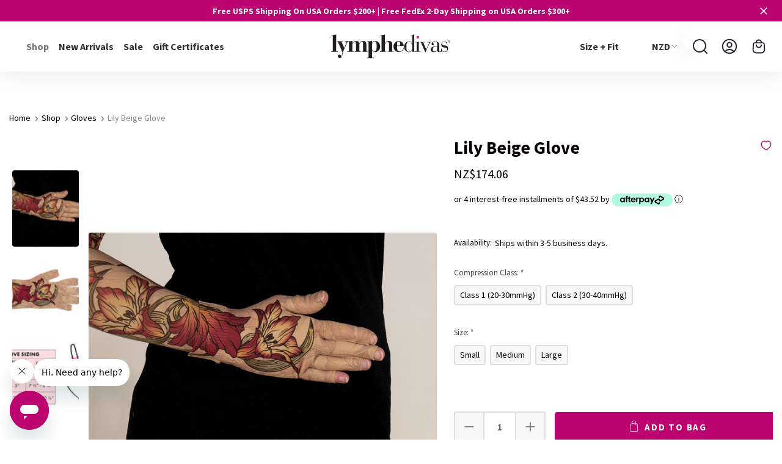

--- FILE ---
content_type: text/html; charset=UTF-8
request_url: https://www.lymphedivas.com/lily-beige-glove/?setCurrencyId=12
body_size: 50767
content:




<!DOCTYPE html>
<html class="no-js" lang="en">
    <head>
        <title>Lily Beige Glove - LympheDIVAs</title>
        <link rel="dns-prefetch preconnect" href="https://cdn11.bigcommerce.com/s-xppk4ac6d6" crossorigin><link rel="dns-prefetch preconnect" href="https://fonts.googleapis.com/" crossorigin><link rel="dns-prefetch preconnect" href="https://fonts.gstatic.com/" crossorigin>
        <meta property="product:price:amount" content="174.06" /><meta property="product:price:currency" content="NZD" /><meta property="og:url" content="https://www.lymphedivas.com/lily-beige-glove/" /><meta property="og:site_name" content="LympheDIVAs" /><meta name="keywords" content="lymphedema sleeve, compression arm sleeve, compression sleeve, fashionable lymphedema sleeve, compression glove, compression gauntlet, glove, gauntlet,  compression socks"><link rel='canonical' href='https://www.lymphedivas.com/lily-beige-glove/' /><meta name='platform' content='bigcommerce.stencil' /><meta property="og:type" content="product" />
<meta property="og:title" content="Lily Beige Glove" />
<meta property="og:description" content="Shop our collection of stylish and comfortable medical graduated compression garments, including compression socks, arm sleeves, gauntlets, and gloves. Made in the USA." />
<meta property="og:image" content="https://cdn11.bigcommerce.com/s-xppk4ac6d6/products/1493/images/8028/GV_LilyBeige__72299.1745341160.500.750.jpg?c=2" />
<meta property="og:availability" content="instock" />
<meta property="pinterest:richpins" content="enabled" />
        
         

        <link href="https://cdn11.bigcommerce.com/s-xppk4ac6d6/product_images/DivasEmblem_icon.png?t&#x3D;1490318037" rel="shortcut icon">
        
        <!-- ob custom lightbox -->
        <link rel="stylesheet" href="https://s.electerious.com/basicLightbox/dist/basicLightbox.min.css">



<meta name="viewport" content="width=device-width, initial-scale=1">

        <script>
            document.documentElement.className = document.documentElement.className.replace('no-js', 'js');
        </script>

        <script>
    function browserSupportsAllFeatures() {
        return window.Promise
            && window.fetch
            && window.URL
            && window.URLSearchParams
            && window.WeakMap
            // object-fit support
            && ('objectFit' in document.documentElement.style);
    }

    function loadScript(src) {
        var js = document.createElement('script');
        js.src = src;
        js.onerror = function () {
            console.error('Failed to load polyfill script ' + src);
        };
        document.head.appendChild(js);
    }

    if (!browserSupportsAllFeatures()) {
        loadScript('https://cdn11.bigcommerce.com/s-xppk4ac6d6/stencil/7c009e20-9ac0-013b-18e2-3aa024cc8f31/e/c6f97ed0-8565-013b-ef0e-4280b18ca4e3/dist/theme-bundle.polyfills.js');
    }
</script>

        <script>
            window.lazySizesConfig = window.lazySizesConfig || {};
            window.lazySizesConfig.loadMode = 1;
        </script>
        <script async src="https://cdn11.bigcommerce.com/s-xppk4ac6d6/stencil/7c009e20-9ac0-013b-18e2-3aa024cc8f31/e/c6f97ed0-8565-013b-ef0e-4280b18ca4e3/dist/theme-bundle.head_async.js"></script>



        <link href="https://fonts.googleapis.com/css?family=Source+Sans+Pro:700,500,400&display=swap" rel="stylesheet">
        <link data-stencil-stylesheet href="https://cdn11.bigcommerce.com/s-xppk4ac6d6/stencil/7c009e20-9ac0-013b-18e2-3aa024cc8f31/e/c6f97ed0-8565-013b-ef0e-4280b18ca4e3/css/theme-ccf47ff0-d536-013e-67d9-227b0696a291.css" rel="stylesheet">


        <!-- Start Tracking Code for analytics_facebook -->

<script>
!function(f,b,e,v,n,t,s){if(f.fbq)return;n=f.fbq=function(){n.callMethod?n.callMethod.apply(n,arguments):n.queue.push(arguments)};if(!f._fbq)f._fbq=n;n.push=n;n.loaded=!0;n.version='2.0';n.queue=[];t=b.createElement(e);t.async=!0;t.src=v;s=b.getElementsByTagName(e)[0];s.parentNode.insertBefore(t,s)}(window,document,'script','https://connect.facebook.net/en_US/fbevents.js');

fbq('set', 'autoConfig', 'false', '1819473598376437');
fbq('dataProcessingOptions', ['LDU'], 0, 0);
fbq('init', '1819473598376437', {"external_id":"83a0ba58-e198-4afa-b26c-3541c18bca1b"});
fbq('set', 'agent', 'bigcommerce', '1819473598376437');

function trackEvents() {
    var pathName = window.location.pathname;

    fbq('track', 'PageView', {}, "");

    // Search events start -- only fire if the shopper lands on the /search.php page
    if (pathName.indexOf('/search.php') === 0 && getUrlParameter('search_query')) {
        fbq('track', 'Search', {
            content_type: 'product_group',
            content_ids: [],
            search_string: getUrlParameter('search_query')
        });
    }
    // Search events end

    // Wishlist events start -- only fire if the shopper attempts to add an item to their wishlist
    if (pathName.indexOf('/wishlist.php') === 0 && getUrlParameter('added_product_id')) {
        fbq('track', 'AddToWishlist', {
            content_type: 'product_group',
            content_ids: []
        });
    }
    // Wishlist events end

    // Lead events start -- only fire if the shopper subscribes to newsletter
    if (pathName.indexOf('/subscribe.php') === 0 && getUrlParameter('result') === 'success') {
        fbq('track', 'Lead', {});
    }
    // Lead events end

    // Registration events start -- only fire if the shopper registers an account
    if (pathName.indexOf('/login.php') === 0 && getUrlParameter('action') === 'account_created') {
        fbq('track', 'CompleteRegistration', {}, "");
    }
    // Registration events end

    

    function getUrlParameter(name) {
        var cleanName = name.replace(/[\[]/, '\[').replace(/[\]]/, '\]');
        var regex = new RegExp('[\?&]' + cleanName + '=([^&#]*)');
        var results = regex.exec(window.location.search);
        return results === null ? '' : decodeURIComponent(results[1].replace(/\+/g, ' '));
    }
}

if (window.addEventListener) {
    window.addEventListener("load", trackEvents, false)
}
</script>
<noscript><img height="1" width="1" style="display:none" alt="null" src="https://www.facebook.com/tr?id=1819473598376437&ev=PageView&noscript=1&a=plbigcommerce1.2&eid="/></noscript>

<!-- End Tracking Code for analytics_facebook -->


<script type="text/javascript" src="https://checkout-sdk.bigcommerce.com/v1/loader.js" defer ></script>
<script src="https://www.google.com/recaptcha/api.js" async defer></script>
<script type="text/javascript">
var BCData = {"product_attributes":{"sku":null,"upc":null,"mpn":null,"gtin":null,"weight":null,"base":false,"image":null,"price":{"without_tax":{"formatted":"NZ$174.06","value":174.06,"currency":"NZD"},"tax_label":"Tax"},"out_of_stock_behavior":"label_option","out_of_stock_message":"Out of stock","available_modifier_values":[],"available_variant_values":[109,98,110,99,100],"in_stock_attributes":[109,98,110,99,100],"selected_attributes":[],"stock":null,"instock":true,"stock_message":null,"purchasable":true,"purchasing_message":null,"call_for_price_message":null}};
</script>
<!-- Start of lymphedivas Zendesk Widget script -->
<script id="ze-snippet" src="https://static.zdassets.com/ekr/snippet.js?key=5f2e9714-e598-4cd8-8ce2-c404f46664c1"> </script>
<!-- End of lymphedivas Zendesk Widget script --><script>
  window.markerConfig = {
    destination: '617fffeaef3f0c3337657b55', 
    source: 'snippet'
  };
</script>

<script>
!function(e,r,a){if(!e.__Marker){e.__Marker={};var t=[],n={__cs:t};["show","hide","isVisible","capture","cancelCapture","unload","reload","isExtensionInstalled","setReporter","setCustomData","on","off"].forEach(function(e){n[e]=function(){var r=Array.prototype.slice.call(arguments);r.unshift(e),t.push(r)}}),e.Marker=n;var s=r.createElement("script");s.async=1,s.src="https://edge.marker.io/latest/shim.js";var i=r.getElementsByTagName("script")[0];i.parentNode.insertBefore(s,i)}}(window,document);
</script>
    <script data-cfasync="false" data-dd-sm-ignore="true" data-cookieconsent="ignore" id="wsa-tag-manager-tags" nonce="">
</script ><link rel="preconnect" href="https://www.googleadservices.com"/><link rel="dns-prefetch" href="https://www.googleadservices.com"/><link rel="preconnect" href="https://analytics.google.com"/><link rel="dns-prefetch" href="https://analytics.google.com"/><link rel="preconnect" href="https://ct.pinterest.com"/><link rel="dns-prefetch" href="https://ct.pinterest.com"/><link rel="preconnect" href="https://www.pinterest.com"/><link rel="dns-prefetch" href="https://www.pinterest.com"/><link rel="preconnect" href="https://s.pinimg.com"/><link rel="dns-prefetch" href="https://s.pinimg.com"/><link rel="preconnect" href="https://www.facebook.com"/><link rel="dns-prefetch" href="https://www.facebook.com"/><link rel="preconnect" href="https://www.googletagmanager.com"/><link rel="dns-prefetch" href="https://www.googletagmanager.com"/>

</script>
<script data-cfasync="false" data-dd-sm-ignore="true" data-cookieconsent="ignore" id="wsa-tag-manager-javascript-h-test" nonce="">!function(w,d){w.TagRocket=w.TagRocket||{};var T=w.TagRocket;T.teh=[];w.onerror=function(m,s,l,c,e){T.teh.push((l?(l+' '):'')+(c?(c+' '):'')+m+(m.colno?(':'+m.colno):'')+(s?(' '+s):''));};function a(s){var e=d.createElement('script'),h=d.getElementsByTagName('head')[0];e.appendChild(d.createTextNode(s));h.insertBefore(e,h.firstChild)}a('()=>{};window.arrowFunctions=1');a('async function a(){};window.asyncFunctions=1');var m=new Date().toISOString(),q='wsa-tag-manager-javascript-',z;T.tah=function(s){w.dataLayer=w.dataLayer||[];if(!w.gtag){w.gtag=function(){dataLayer.push(arguments)};gtag('js',new Date);t=d.createElement('script');t.async=!0;t.setAttribute('src','https://www.googletagmanager.com/gtag/js?id=G-7XTJM93TLW');d.head.appendChild(t)};if(!w.wsa_tre){gtag('config',"G-7XTJM93TLW",{groups:'TagRocketErrorTracking',send_page_view:false});;gtag('config',"G-WZV8HJ6VYE",{groups:'TagRocketErrorTracking',send_page_view:false});gtag('event','tag_rocket_error',{send_to:["G-WZV8HJ6VYE"],description:'Script Failure',app_version:'3.46.17',tag_rocket_version:'1.94',ua:navigator.userAgent});};w.wsa_tre=1;if(w.console)console.error('Tag Rocket (h): '+s,T.teh);T.teh.forEach(function(e){gtag('event','app_error',{send_to:'G-7XTJM93TLW',scope:s,description:s+' 3.46.17 h '+e,message:'h '+e,app_version:'3.46.17',automatic:1,tag_rocket_version:'1.94',pagedatetime:m,datetime:m,ua:navigator.userAgent,tags:"unknown",environment:'Production'})})};p=function(){if(!T.ts&&!d.getElementById(q+'second'))T.tah('Header Script Missing');else if(!T.tss)T.tah('Header Script Failure1');else if(!T.ts)T.tah('Header Script Failure2');if(!T.tm&&!d.getElementById(q+'main'))T.tah('Footer Script Missing');else if(!T.tm)T.tah('Footer Script Failure')};if(w.addEventListener)w.addEventListener('DOMContentLoaded',p);else w.attachEvent('onDOMContentLoaded',p)}(window,document)</script>
<script data-cfasync="false" data-dd-sm-ignore="true" data-cookieconsent="ignore" id="wsa-tag-manager-javascript-second" nonce="">
/*
    Web Site Advantage: Tag Rocket App Head [1.94.75464]
    https://bigcommerce.websiteadvantage.com.au/tag-rocket/
    Copyright (C) 2020 - 2025 Web Site Advantage
*/

!function(w,d){w.TagRocket=w.TagRocket||{};var T=w.TagRocket;T.tss=1;T.tags='gads|ga4|pinterest|facebook';T.scc='US-OH';T.seu='false';w.dataLayer=w.dataLayer||[];T.gq=[];T.cW=function(){if(!w.gtag||!w.gtag.fake){w.gtag=function(){var _arguments=arguments;if(_arguments.length&&_arguments[0]=='consent')dataLayer.push(_arguments);else T.gq.push(_arguments)};w.gtag.fake=!0;}};T.cW();T.l='';var eet=new Date,eei=0,eer=0,eea='G-7XTJM93TLW';T.ecq=[];T.ec=function(){if(T.consent.analytics)gtag.apply(null,arguments);else T.ecq.push(arguments)};T.a=function(s,e,c,o){try{if(!eei){eei=1;if(!w.gtag||w.gtag.fake){w.gtag=function(){dataLayer.push(arguments)}}T.ec('config',eea,{groups:'TagRocketErrorTracking',send_page_view:false})}if(!eer){eer=1;T.ct=c;if(w.console)console.error('Tag Rocket: '+s+': '+e,o||'');T.ct=1;var z = e?e.substring(0,255):'-missing-';T.ec('event','app_error',{send_to:eea,scope:s,description:s+' 3.46.17 '+z,message:z,app_version:'3.46.17',automatic:1,tag_rocket_version:'1.94',pagedatetime:eet.toISOString(),datetime:new Date().toISOString(),ua:navigator.userAgent,tags:T.tags,timesinceload:new Date-eet,environment:'Production'});eer=0}}catch(x){try{T.ec('event','app_error',{send_to:eea,scope:'AppErrorError',description:'3.46.17 '+x,message:''+x,app_version:'3.46.17',tag_rocket_version:'1.94',pagedatetime:eet.toISOString(),datetime:new Date().toISOString(),ua:navigator.userAgent,tags:T.tags,timesinceload:new Date-eet,environment:'Production'});}catch(y){}}};T.eq=T.eq||[];if(w.addEventListener){w.addEventListener('error',function(){T.ef.apply(T,arguments)},{passive:!0,capture:!0});}else if(w.attachEvent){w.attachEvent('onerror',function(){T.ef.apply(T,arguments)});}if(!T.ef){T.ef=function(){T.eq.push(arguments)}};if(!T.cf){T.cq=T.cq||[];T.cf=function(){T.cq.push(arguments)};if(w.console){T.ce=console.error;console.error=function(){T.ce.apply(console,arguments);T.cf.apply(T,arguments)}}};try{T.dE='NewPromotionsAdded';T.dW=[];T.dX=0;T.cA=function(){T.dV(function(a){a.forEach(function(b){T.e(b.addedNodes,function(c){if(T.bE(c,T.by)=='promotion'&&T.bD(c,'found')){T.dW.push(c)}T.e(T.dT(c,"["+T.by+"='promotion']"),function(e){if(T.bD(e,'found')){T.dW.push(e)}})})});if(T.bn(T.dW)&&!T.dX){T.y(function(){T.dX=T.bF(function(){T.dX=0;T.f(T.dE,{elements:T.dW});T.dW=[];},100,'New Promotions Added')})}});};T.dP=[];T.dQ=0;T.dR=function(a){T.e(a,function(b){if(T.bE(b,T.by)=='list'&&T.dS(b)&&T.bD(b,'found')){T.dP.push(b)}T.e(T.dT(b,"["+T.by+"='list']"),function(c){if(T.dS(c)&&T.bD(c,'found')){T.dP.push(c)}})})};T.dU=function(){T.y(function(){if(T.bn(T.dP)){if(T.dQ)T.dL(T.dQ);T.dQ=T.bF(function(){T.f(T.cX,{elements:T.dP});T.dP=[];T.dQ=0},500,'New Products Added')}})};T.cz=function(e){T.dV(function(f){f.forEach(function(g){T.dR(g.addedNodes);});T.dU();},e||d.body)};T.cX='NewProductsAdded';T.aS='UserDataUpdated';T.dT=function(a,b){if(!a.querySelectorAll)return[];var c=a.querySelectorAll(b);if(Array.from)return Array.from(c);else return c};T.bx=function(a){return T.dT(d,a)};T.dS=function(a){var b=T.bE(a,T.bz);return b&&!isNaN(parseInt(b,10))};T.O=function(a){return typeof a!=='undefined'&&a!==null};T.u=function(a){return a===0||(T.O(a)&&a!==''&&!isNaN(a))};T.eg=function(a){var b=String.fromCodePoint;if(b){return b(a)}return ''};T.ee=function(a,b,c){var e=[].slice.call(a).map(function(f){if(c||typeof(f)==='function')return f;try{return T.aX(f)}catch(g){if(Array.isArray(f)){return [].concat(f)}else return f}});if(T.bn(e)){e[0]=T.eg(b)+' %cTag Rocket: %c'+e[0];e.splice(1,0,'color:none;');e.splice(1,0,'color:#28a300;')}return e};T.bb=function(){if(w.console)console.warn.apply(console,T.ee(arguments,0x1F6A8,1))};T.cJ=function(){if(w.console)console.error.apply(console,T.ee(arguments,0x26A0,1))};T.af=function(a,b){return a.sort(function(c,e){return e.price*e.quantity-c.price*c.quantity}).slice(0,b)};T.cQ=function(a,b,c,e){var f,g=function(h){if(h>=T.bn(a))c&&c();else T.bF(function(){T.t('SB95',function(){f=b(a[h],h);if(typeof f!=='undefined')c&&c(f);else g(h+1)},1)},0,'Yield '+h+' '+e);};g(0)};T.e=function(a,b){var c,e,f=T.bn(a);if(a&&f)for(c=0;c<f;c++){e=b(a[c],c);if(typeof e!=='undefined')return e}};T.de=function(a,b){if(a&&T.bn(a))for(var c=0;c<T.bn(a);c++){if(a[c]===b)return true}};T.dZ=function(a,b,c){a.setAttribute(b,c)};T.p=function(a,b,c){if(T.O(c)&&c!=='')a[b]=c};T.bh=function(a,b){if(!b||!a)return a;var c=b.split('.'),e=a[c.shift()];return T.bh(e,c.join('.'))};T.t=function(a,b,c,e){try{c&&b.apply(this,e)}catch(f){T.a(a,''+f,1,f)}};T.bH=function(a,b,c,e){var f=function(){T.t.call(this,'SB24',c,1,arguments)};if(b==T.R&&d.readyState!="loading"){T.bF(f,0,T.R)}else{e=e||{};if(!T.O(e.passive)){e.passive=!0;}a.addEventListener&&a.addEventListener(b,f,e)|| a.attachEvent&&a.attachEvent('on'+b,f)}};T.Q=function(a,b){T.bH(w,a,function(a){if(!b.done){b.done=1;b(a)}},{once:!0})};T.ch=function(a,b){try{return JSON.stringify(a,b)}catch(c){throw ''+T.ch.caller+' '+c}};T.ck=function(a){return a&&JSON.parse(a)};T.aX=function(a){return T.ck(T.ch(a))};T.dk=function(a){return T.ch(a)=='{}'};T.T=function(a){var b=Object(a),c,e,f,g=arguments;for(c=1;c<g.length;c++){e=g[c];if(e!=null){for(f in e){if(Object.prototype.hasOwnProperty.call(e,f))b[f]=e[f];}}}return b;};T.bn=function(a){return a.length};T.bK=function(a){try{if(!localStorage||T.ed)return !1;return localStorage.removeItem(a)}catch(b){T.a('SB63','Incognito Safari has blocked localStorage. This stops us tracking things like add to cart events',1,b);T.ed=!0}};T.bI=function(a){try{if(!localStorage||T.ed)return !1;return localStorage.getItem(a)}catch(b){T.a('SB61','Incognito Safari has blocked localStorage. This stops us tracking things like add to cart events',1,b);T.ed=!0}};T.bJ=function(a,b){try{if(!localStorage||T.ed)return !1;localStorage.setItem(a,b)}catch(c){T.a('SB60','Incognito Safari has blocked localStorage. This stops us tracking things like add to cart events',1,c);T.ed=!0}};T.ap=function(a){var b=d.cookie.match(new RegExp('(^| )'+a+'=([^;]+)')),c=b&&unescape(b[2])||'';return c=='deleted'?'':c};T.L=function(a){var b=w.performance;return b&&b.getEntriesByType&&b.getEntriesByType(a)};T.K=function(){var a=navigator;return a.connection||a.mozConnection||a.webkitConnection};T.I=function(a,b,c){return (a||'').replace(b,c||'')};T.as=function(a){return (a||'').trim().toLowerCase()};T.br=function(a){return T.I(T.I(T.as(a),/([^a-z0-9 _])/g),/ +/g,'_')};T.M=function(a,b){b=b||255;if(!a)return '(missing)';a=T.I((''+a).trim(),/ *(\r\n|\n|\r) */gm,' ');if(T.bn(a)<=b)return a;return a.substring(0,b-3)+'...'};T.cK=function(a,b){var c='',e='';switch(b){case 'AU':c='0011';e='61';break;case 'US':case 'CA':c='011';e='1';break;case 'GB':c='011';e='44';break;case 'IT':c='00';e='39';break;}a=T.I(a,/[^\d+]+/g);if(c)a=T.I(a,new RegExp('^'+c),'+');if(a[0]!='+'&&e){a='+'+T.I(e+a,/^0/);}return a};T.bG=function(a,b){return a.hasAttribute(b)};T.bE=function(a,b){if(a.getAttribute)return T.M(a.getAttribute(b))};T.bD=function(a,b){var c='data-tagrocket-'+b;if(T.bG(a,c))return 0;T.dZ(a,c,'1');return 1};T.bN=function(a,b,c,e){var f=setInterval(function(){T.t(a,function(){try{c()}catch(g){if(b)clearInterval(f);throw g}},1)},e);return f};T.cx=function(a,b,c,e){if(a)T.dL(a);return T.bF(b,c,e)};T.dL=function(a){clearTimeout(a)};T.bF=function(a,b,c){return setTimeout(a,b,'Tag Rocket '+(c||''))};T.bT=function(a,b,c){T.dq('query getCartMetafields{site{cart{metafields(namespace:"bc_storefront" keys:["'+b+'"]){edges{node{entityId}}}}}}',function(e,f){T.t('SB82',function(){if(e>0){var g='createCartMetafield',h='',i=T.bh(f,'data.site.cart.metafields.edges');if (i&&i.length){g='updateCartMetafield';h=' metafieldEntityId:'+i[0].node.entityId}T.dq('mutation '+g+'{cart{'+g+'(input:{cartEntityId:"'+a+'" data:{key:"'+b+'" value:"'+T.ch(c).replace(/"/g,'\\"')+'"}'+h+'}){metafield{id entityId key value}errors{...on Error{message}}}}}',function(e,j){T.t('SB83',function(){if(e>0){}},1)})}},1)})};T.ea=function(a){T.cE.appendChild(a)};T.eb=function(a,b,c){if(d.querySelector('link[rel="preload"][href="'+a+'"]'))return;c=c||{};c.rel='preload';c.href=a;if(T.cG)c.nonce=T.cG;c.as=b;T.dY('link',c)};T.dY=function(a,b,c){b=b||{};if(b.onvisible&&d.hidden){T.Q('visibilitychange',function(){T.dY(a,b,c)});return};var e=d.createElement(a),f;if(b.id&&d.getElementById(b.id))return;for(var g in b){T.dZ(e,g,b[g])}e.onload=e.onreadystatechange=function(){f=e.readyState;if(!f||f=='loaded'||f=='complete'){if(c)c();c=null}};T.ea(e);return e};T.dm=function(a,b){if(!T.bd){if(d.querySelector('link[rel="preconnect"][href="'+a+'"]'))return;b=b||{};b.rel='preconnect';b.href=a;T.dY('link',b);b.rel='dns-prefetch';T.dY('link',b)}};T.dl=function(a){T.dY('style',{type:'text/css'}).appendChild(d.createTextNode(a));};T.aT=function(a,b,c){b=b||{};b.src=a;if(!T.O(b.async))b.async=!0;if(T.cG)b.nonce=T.cG;if(!T.O(b.onvisible))b.onvisible=!0;if(T.pageType!='orderconfirmation'||T.b.updated){T.dY('script',b,c)}else{T.o(T.aS,function(){T.dY('script',b,c)})}};T.dw=function(a){if(T.bG(a,'data-list-name'))return T.bE(a,'data-list-name');if(a.parentElement)return T.dw(a.parentElement)};T.N=function(){var a=d.querySelector('head meta[name="description"]');if(a)return T.bE(a,'content');};T.cI=function(a){var b=w.location.href.match(new RegExp('[?&]'+a+'=([^&]*)'));return decodeURIComponent(b&&b[1]||'')};T.dV=function(a,b,c){if(w.MutationObserver)T.Q(T.R,function(){c=c||{childList:!0,subtree:!0};b=b||d.body;if(!b)throw 'no target';new MutationObserver(a).observe(b,c)})};T.dE='NewPromotionsAdded';T.dW=[];T.dX=0;T.cA=function(){T.dV(function(a){a.forEach(function(b){T.e(b.addedNodes,function(c){if(T.bE(c,T.by)=='promotion'&&T.bD(c,'found')){T.dW.push(c)}T.e(T.dT(c,"["+T.by+"='promotion']"),function(e){if(T.bD(e,'found')){T.dW.push(e)}})})});if(T.bn(T.dW)&&!T.dX){T.y(function(){T.dX=T.bF(function(){T.dX=0;T.f(T.dE,{elements:T.dW});T.dW=[];},100,'New Promotions Added')})}});};T.dP=[];T.dQ=0;T.dR=function(a){T.e(a,function(b){if(T.bE(b,T.by)=='list'&&T.dS(b)&&T.bD(b,'found')){T.dP.push(b)}T.e(T.dT(b,"["+T.by+"='list']"),function(c){if(T.dS(c)&&T.bD(c,'found')){T.dP.push(c)}})})};T.dU=function(){T.y(function(){if(T.bn(T.dP)){if(T.dQ)T.dL(T.dQ);T.dQ=T.bF(function(){T.f(T.cX,{elements:T.dP});T.dP=[];T.dQ=0},500,'New Products Added')}})};T.cz=function(e){T.dV(function(f){f.forEach(function(g){T.dR(g.addedNodes);});T.dU();},e||d.body)};T.cX='NewProductsAdded';T.at='PromotionsVisible';T.dD=function(a){T.bv(T.at,a)};T.bt=function(a,b){var c,e=[];T.e(a.infos||a.items||a,function(f){c=f.product||f;if(!c.completed){e.push(c);}});if (T.bn(e)&&T.cI('showHidden')!='true'){T.a('SB55e',''+T.bn(e)+' incomplete products on '+b+' '+e[0].productId+' '+e[0].name,1,e);}};T.dz=function(a,b){var c="["+T.by+"='list']["+T.bz+"='"+a+"']";if(b)c="[data-list-name='"+T.I(b,/['"\\]/g,'\\$&')+"'] "+c;return d.querySelector(c)};T.k='ProductsVisible';T.dB=function(a,b){if(T.bu||T.cv)a.search=T.bu||T.cv;T.bt(a,T.k);T.cT(T.k,a,b)};T.dM=function(a){T.t('SB19b',function(){var b,c={},e;T.e(a,function(f){if(!f.seen){f.seen=1;b=f.callback.name+f.id;if(!c[b])c[b]=[];c[b].push(f)}});for(var g in c){e=c[g][0];e.callback({infos:c[g],list:e.list})}},1)};T.dO=0;T.dN=[];T.dH=function(a){a.visibleTime=0;var b,c=new IntersectionObserver(function(e){if(e[0].isIntersecting){a.lastVisible=new Date;a.trigger='visible';b=T.bF(function(){c.disconnect();T.dN.push(a);if(T.dO)return;T.dO=T.bF(function(){T.dO=0;if(T.bn(T.dN)){T.dM(T.dN);T.dN=[];}},1000,'Visible Ticking')},2000-a.visibleTime,'On First Visible')}else{if(b)T.dL(b);if(a.lastVisible){a.visibleTime+=new Date-a.lastVisible;a.lastVisible=0}}},{threshold:[0.5]});c.observe(a.e)};T.dJ=[];T.dK=0;T.dI=function(a){T.dJ.push(a)};T.cB=function(){T.t('SB18',function(){var b,c,e=0,f=1,g=function(a){if(a.seen)return false;if(a.e&&a.e.getBoundingClientRect){try{b=a.e.getBoundingClientRect()}catch(h){}if(b){return b.top>-b.height/2&&b.left>-b.width/2&&b.bottom-b.height/2<=(w.innerHeight||d.documentElement.clientHeight)&&b.right-b.width/2<=(w.innerWidth||d.documentElement.clientWidth)}}return a.percent<T.dK},i=function(j,k){if(!k&&c)return;T.dL(c);c=T.bF(function(){c=0;T.t('SB18a',function(){l()},1)},j,'Scroll Tick '+k)} ,l=function(){var m=[],n=1,o,p,q,r=d.body,s=d.documentElement;q=w.pageYOffset,p=w.innerHeight;if(r&&r.scrollHeight){if(f==1)f=r.scrollHeight;if(s.clientHeight)n=s.clientHeight;if(q&&p)n=q+p;}o=n/f;if(o>T.dK){T.dK=o;e=n;T.t('SB18b',function(){T.e(T.dJ,function(a){a.trigger='scroll '+o;if(g(a)&&T.bn(m)<=5)m.push(a)});if(T.bn(m)){T.dM(m);i(5500,1)}},1);}};T.bH(d,'scroll',function(){i(1000,0);});T.Q('load',function(){l()})},1);};T.dC=function(a){if(a.e&&('IntersectionObserver' in window)){T.dH(a)}else{T.dI(a)}};T.dG=function(a,b,c,e){if(!w._bcCsrfProtectionPatched&&e<10){T.bF(function(){T.dG(a,b,c,e+1)},100,'XMLHttpRequest Wait '+e)}else{var f=new XMLHttpRequest();e=e||1;f.onreadystatechange=function(){if(this.readyState==4){if(this.status!=200){if(e<12){T.bF(function(){T.dG(a,b,c,e+1)},1000,'XMLHttpRequest Retry '+e)}else{T.a('SB36','Request Failed after '+e+' attempts : '+a+' '+this.status,1,f);b(0,this.status)}}else{b(1,f.responseText?T.ck(f.responseText):'-missing-')}}};f.open(c?'POST':'GET',a,true);f.withCredentials=true;f.setRequestHeader('Content-type','application/json');if(c){f.setRequestHeader('Authorization','Bearer '+T.cH);f.send(T.ch({query:c}))}else{f.send()}}};T.dF=function(a,b,c,e){if(w.location.href.indexOf('googleusercontent.com')>0){c(0,'googleusercontent.com')}else{e=e||1;b=b||{};if(!w._bcCsrfProtectionPatched&&e<10){T.bF(function(){T.dF(a,b,c,e+1)},100,'Fetch Wait '+e)}else{w.fetch(a,b).then(function(f){if(f.ok){f.text().then(function(g){var h;try{h=T.ck(g)}catch(i){throw 'JSON parse error '+i+' '+a}try{c(h?1:0,h||'-empty-')}catch(i){throw 'onComplete error '+i+' '+a}})}else{if(e<12){T.bF(function(){T.dF(a,b,c,e+1)},1000*e,'Fetch '+e)}else{T.a('SB30','Fetch '+e+' Last Fail '+a+' '+f.status,1,f);try{c(0,f.status)}catch(i){T.a('SB30b','Fetch '+a+' onComplete '+(j.message||j),1,j)}}}}).catch(function(j){if(!j.message||!j.message.match(/^(cancel|annul|brochen|NetworkError when|Failed to fetch|취소됨)/)){if(e<12){T.bF(function(){T.dF(a,b,c,e+1)},1000,'Fetch Error '+e+1)}else{T.a('SB29','Fetch '+e+' Last Error '+a+' '+(j.message||j),1,j);c(0,j.message||j)}}else c(-1,j.message||j)})}}};T.dq=function(a,b){var c='/graphql';if(w.fetch){T.dF(c,{method:'POST',credentials:'same-origin',headers:{'Content-Type':'application/json',Authorization:'Bearer '+T.cH},body:T.ch({query:a})},b)}else{T.dG(c,b,a)}};T.bQ=function(a,b){if(w.fetch){T.dF(a,{credentials:'include'},b)}else{T.dG(a,b)}};T.bC=function(){T.o(T.dE,function(a){T.bA(T.bB(a.elements))})};T.bA=function(a){T.e(a,function(b){if(!b.e)b.e=d.querySelector("["+T.by+"='promotion']["+T.bz+"='"+b.id+"']");var c=b.location=='top'?0.1:0.9;if(b.e){if(T.bD(b.e,'registered')){T.dC({se: T.dA,id:'',e:b.e,promotion:b,percent:c,callback:T.dD});T.bH(b.e,'click',function(){T.bv(T.av,b)})}}else{T.dC({se: T.dA,id:'',e:b.e,promotion:b,percent:c,callback:T.dD})}})};T.av='PromotionClicked';T.dy=0;T.bp=function(a,b){T.dy++;T.e(a.items,function(c,e){if(!b||T.de(b,c)){c.e=c.e||T.dz(c.productId,a.listName);var f={se: T.dA,id:T.dy,e:c.e,product:c,list:a};if(c.e){if(T.bD(c.e,'registered')){f.callback=T.dB;f.percent=e/T.bn(a.items);T.dC(f);T.bH(c.e,'click',function(){if(!f.seen)T.dB({infos:[f],list:a});T.bv(T.aa,f);})}}else{f.callback=T.dB;f.percent=e/T.bn(a.items);T.dC(f);}}})};T.aa='ProductClicked';T.bB=function(a){var b,c,e,f,g=[];if(!a)a=T.bx("["+T.by+"='promotion']["+T.bz+"]");T.e(a,function(h){b=T.bE(h,T.bz);c=T.bE(h,'data-name');e=T.bE(h,'data-position');f={e:h};if(b)f.id=parseInt(b,10);if(c)f.name=c;if(e)f.location=e;g.push(f)});return g};T.bw=function(a){var b,c,e=[],f=T.dv(e,a);if(T.bn(e)){T.bo({reason:'List',items:e},function(g){for(b in f){c=f[b];if(T.cC)c.category=T.cC;T.bp(c,g.items)}})}};T.du=[];T.dv=function(a,b){var c,e,f,g,h,i={},j,k,l,m,n,o,p=['{','blogid','pageid','categoryid','ssib'],q='data-tagrocket-searchprovider';T.e(b,function(r){j=T.dw(r)||'Page: '+T.cD;c=j.split(':')[0].trim();m=j;if(m.indexOf(':')>-1)m=m.split(':')[1].trim();i[j]=i[j]||{id:T.br(j),type:c,listName:j,name:m,items:[]};n=T.du[j]||0;f=T.bE(r,T.bz);e=T.bE(r,'data-product-price');l=T.bE(r,'data-product-category');g=T.bE(r,'data-name');h=T.bE(r,'data-product-brand');o=T.bE(r,'data-position');k={e:r,index:n};if(f)k.productId=parseInt(f,10);if(isNaN(k.productId)){if(!T.dx&&f&&p.some&&p.some(function(m){f.indexOf(m)!=0})){T.dx=1;T.a('SB43','Page contains invalid '+T.bz+' value: '+f,1,r)}}else{T.bD(r,'found');if(T.u(e))k.price=parseFloat(e);if(l)k.category={path:l,breadcrumbs:[l]};if(T.bG(r,q))k.searchprovider=T.bE(r,q);if(T.h)k.currency=T.h;if(!isNaN(o))k.index=parseInt(o,10)-1;T.du[j]=n+1;a.push(k);i[j].items.push(k)}});return i};T.cg=function(a){var b='(unknown)';if(a&&a.nodeName){b=T.as(a.nodeName);if(b=='body')return 'html>body';if(b=='head')return 'html>head';if(a.id)return b+'#'+a.id;if(a.className&&T.bn(a.className))b+='.'+a.className.split(/[ ,]+/).join('.');if(a.parentElement)b=T.cg(a.parentElement)+'>'+b;return b}};T.r=function(a,b){if(isNaN(a))return a;if(!b)b=0;var c=Math.pow(10,b),e=Number.EPSILON||2.220446049250313e-16;return Math.round((a+e)*c)/c};T.C='GetValue';T.getProductId=function(a,b,c,e,f){var g={destination:a,type:b,item:c,itemGroupIdFormat:e,itemIdFormat:f},h=(c.isVariant&&f?f:e);if(c.type=='giftCertificate'){g.value=c.type}else{if(h.length>0)g.value=T.I(T.I(T.I(T.I(T.I(T.I(T.I(T.I(T.I(T.I(T.I((T.e(h.split('||'),function(i){if((i.indexOf('[[psku]]')<0||c.productSku)&&(i.indexOf('[[pmpn]]')<0||c.productMpn)&&(i.indexOf('[[pupc]]')<0||c.productUpc)&&(i.indexOf('[[pgtin]]')<0||c.productGtin)&&(i.indexOf('[[vname]]')<0||c.variantName)&&(i.indexOf('[[vid]]')<0||c.variantId)&&(i.indexOf('[[vsku]]')<0||c.variantSku)&&(i.indexOf('[[vmpn]]')<0||c.variantMpn)&&(i.indexOf('[[vupc]]')<0||c.variantUpc)&&(i.indexOf('[[vgtin]]')<0||c.variantGtin))return i})||'[[pid]]'),/\[\[pid\]\]/ig,c.productId),/\[\[pmpn\]\]/ig,c.productMpn),/\[\[pupc\]\]/ig,c.productUpc),/\[\[pgtin\]\]/ig,c.productGtin),/\[\[psku\]\]/ig,c.productSku),/\[\[vname\]\]/ig,c.variantName),/\[\[vid\]\]/ig,c.variantId),/\[\[vsku\]\]/ig,c.variantSku),/\[\[vmpn\]\]/ig,c.variantMpn),/\[\[vupc\]\]/ig,c.variantUpc),/\[\[vgtin\]\]/ig,c.variantGtin)}return T.f(T.C,g).value};T.bX=function(a){T.b.updated=!0;try{var b=a.billingAddress;T.p(b,'phone',T.cK(b.phone,b.countryCode));T.p(T.b,'email',T.as(b.email));T.p(T.b,'phone',b.phone);T.p(T.b,'first_name',b.firstName);T.p(T.b,'last_name',b.lastName);T.p(T.b,'street',b.address1);T.p(T.b,'city',b.city);T.p(T.b,'state',b.stateOrProvince);T.p(T.b,'postal_code',b.postalCode);T.p(T.b,'country_code',b.countryCode);if(b.address2)T.b.street=(T.b.street?T.b.street+', ':'')+b.address2;}catch(c){T.a('SB56','Failed to update user data',1,c);}T.bv(T.aS,T.b);};T.aS='UserDataUpdated';T.dr=function(a,b){if(a.variants.edges){return T.e(a.variants.edges,function(c){if(c.node.entityId==b)return c.node})}};T.ds=function(a){var b='',c;T.e(a.options.edges,function(e,f){c=e.node;if(f)b+=', ';b+=c.displayName+':';T.e(c.values.edges,function(g){b+=' '+g.node.label})});return b};T.do='ProductDataGathered';T.dp='CartDataGathered';T.bo=function(a,b){T.t('SB26c',function(){var c=a.cart,e,f,g,h,i=[],j=[],k=T.cI('showHidden')=='true',l=function(i){a.requests++;var m=i.slice(0,25),n=j.filter(function(o){return T.de(m,o.p)&&!T.de(n,o.v)}).map(function(o){return o.v});f='query Products{site{';if(h){f+='id:product(entityId:'+e[0].productId+'){entityId sku mpn upc gtin} product(sku:'+T.ch(h)+'){'}else{f+='products(first:25 entityIds:'+T.ch(m)+'){edges{node{'}f+='entityId sku name path defaultImage {url (width: 1000)}mpn upc gtin brand {name} categories{edges{node{name entityId breadcrumbs(depth:10 first:50){edges{node{name}}}}}}';if(c&&T.bn(n)){if(T.bn(n)>250)T.a('SB26','Can only get 250 variants. There are '+T.bn(n),1,n);f+='variants(first:250 entityIds:'+T.ch(n.slice(0,250))+'){edges{node{entityId mpn upc gtin options(first:50){edges{node{displayName values(first:50){edges{node{label}}}}}}}}}';}f+='twoVariants:variants(first:2){edges{node{entityId sku}}}';if(!h)f+='}}';f+='}}}';T.dq(f,function(p,q){T.t('SB32',function(){if(p>0){if(q.errors&&T.bn(q.errors))throw 'graphql '+q.errors[0].message;T.e(e,function(o){var r,s,t,u,v,x,y,z,aa,ab,ac,ad;if(h){x=T.bh(q,'data.site.product');y=T.bh(q,'data.site.id.sku');z=T.bh(q,'data.site.id.mpn');aa=T.bh(q,'data.site.id.upc');ab=T.bh(q,'data.site.id.gtin');delete o.productSku}else{ac=T.bh(q,'data.site.products.edges');if(!ac)T.a('SB32x',T.ch(q),1,q);x=T.e(ac,function(ae){if(!ae||!ae.node)T.a('SB32z',T.ch(q),1,q);if(ae&&ae.node&&ae.node.entityId==o.productId)return ae.node});if(x)y=x.sku}if(x){o.completed=!0;var af,ag=[],ah=o.sku,ai=x.name,aj=x.path,ak=x.defaultImage,al=x.mpn,am=x.upc,an=x.gtin,ao=x.brand,ap=o.variantId;ah=ah||h;if(y)o.productSku=y;if(ah&&y!=ah)o.variantSku=ah;if(ai)o.name=ai;if(ak){o.defaultImage=ak;if(ak.url)ak.data=T.I(ak.url,'/1000w/','/{:size}/')};if(aj)o.url=T.cF+aj;if(h){if(z)o.productMpn=z;else delete o.productMpn;if(aa)o.productUpc=aa;else delete o.productUpc;if(ab)o.productGtin=ab;else delete o.productGtin;if(al&&z!=al)o.variantMpn=al;if(am&&aa!=am)o.variantUpc=am;if(an&&ab!=an)o.variantGtin=an;}else{if(al)o.productMpn=al;if(am)o.productUpc=am;if(an)o.productGtin=an;}if(ao&&ao.name)o.brand=ao.name;if(ap&&c){ad=T.dr(x,ap);if(ad){if(ad.options)o.variantName=T.ds(ad);if(ad.mpn)o.variantMpn=ad.mpn;if(ad.upc)o.variantUpc=ad.upc;if(ad.gtin)o.variantGtin=ad.gtin}else{T.a('SB27','Failed to get extra variant information for variant: '+ap,1,x);o.variantName='(id='+ap+')'}};o.isVariant=(ah&&(!y||y!=ah))==!0;v=T.bh(x,'twoVariants.edges');if(T.bn(v)>0){af=v[0].node;if(!o.isVariant)o.hasVariants=T.bn(v)>1||!(o.productSku==af.sku||af.sku=='');if(T.bn(v)<2&&!o.variantId)o.variantId=af.entityId};o.categories=ag;t=T.bh(x,'categories.edges');T.e(t,function(aq){if(!aq||!aq.node){T.a('SB32c',T.ch(t),1,t)}else{s={id:aq.node.entityId,name:aq.node.name,breadcrumbs:[]};ag.push(s);u=T.bh(aq,'node.breadcrumbs.edges');if(!u){T.a('SB32b',T.ch(t),1,t)}else{T.e(u,function(ar){s.breadcrumbs.push(ar.node.name);});s.path=s.breadcrumbs.join("/");if(!r||r.id>s.id)r=s}}});o.category=r}})}else{if(T.pageType!='orderconfirmation'&&p==0)T.a(a.reason,'Failed to get extra information for '+T.bn(m)+',ok='+p+',status='+q,1,m)}if(T.bn(i)>25){l(i.slice(25))}else{if(p>0&&!c&&w.location.href.indexOf('translate.goog')<0){var as=[];T.e(e,function(o){if(!o.completed)as.push(o)});if(T.bn(as)&&!k){if(g)T.a('SB55d','Could not get extra product data for URL sku '+g,1,{issues:as,items:e});else if(h)T.a('SB55a','Could not get extra product data for sku '+h,1,{issues:as,items:e});else T.a('SB55b',a.reason+' '+a.requests+' Could not get extra product data for '+T.bn(as)+' out of '+T.bn(e)+' items. '+as[0].productId,1,{issues:as,items:e});T.a('SB55c',T.ch(q),1,q)}}if(a.reason==T.q&&T.bn(e)&&!e[0].variantId&&T.dt)e[0].variantId=T.dt;T.y(function(){delete a.cart;T.f(T.do,a);if(c){c.items=a.items;delete a.items;a.cart=c;T.f(T.dp,a);a.items=a.cart.items}b(a)})}},1)})};if(a.reason==T.q){g=T.cI('sku');h=a.items[0].sku||g;}if(c){c.items=[];var at=c.lineItems;if(at)T.e([].concat(at.physicalItems,at.digitalItems,at.giftCertificates),function(au){if(c.currency&&c.currency.code)au.currency=c.currency.code;if(!T.u(au.price))au.price=au.salePrice;if(!T.u(au.price))au.price=au.list_price;if(au.type=='giftCertificate'){au.price=au.amount;au.productId='giftCertificate';au.quantity=1;au.isTaxable=au.taxable;au.completed=!0}if(au&&!au.parentId)c.items.push(au)});else{T.a('SB26b','Missing lineItems '+a.reason+' '+T.ch(a.response||c),1,c);return}}e=a.items||c.items;a.items=e;if(c)c.items=e;T.products=T.products||[];T.products.push(e);var av=0;if(c){if(T.h&&!c.currency)c.currency={code:T.h};var aw,ax=c.baseAmount,ay=c.cartAmount,az=c.coupons;if(ax&&ay)c.totalDiscount=ax-ay;if(az)c.couponCodes=az.map(function(ba){return ba.code}).join(', ')}T.e(e,function(o){var bb=o.discountAmount,bc=o.couponAmount;if(!o.productId&&o.product_id)o.productId=o.product_id;if(!o.variantId&&o.variant_id)o.variantId=o.variant_id;aw=0;if(bb)aw+=bb;if(bc){aw+=bc;if(c&&c.couponCodes)o.couponCodes=c.couponCodes}if(aw){o.totalDiscount=aw;av+=aw}if(o.type!='giftCertificate'&&o.productId&&!T.de(i,o.productId))i.push(o.productId);if(o.variantId)j.push({p:o.productId,v:o.variantId});});if(c&&c.orderAmount)c.totalDiscount=(c.discountAmount||0)+av;if(!T.bn(i)){T.y(function(){b(a)})}else{a.requests=0;l(i);}},1)};T.t('SB33',function(){var a=T.bh(w,'prototype'),b=T.bh(a,'send'),c=T.bh(a,'open'),e=w.fetch;if(!T.xe){if(c){a.open=function(f,g){this.rurl=g;return c.apply(this,arguments)}}if(b&&b.apply){a.send=function(){var h=this;T.bH(h,'readystatechange',function(){if(h.readyState==4&&(h.status>399||h.status==0)){T.xe(h)}});return b.apply(this,arguments)}}}T.xq=T.xq||[];T.xe=function(i){T.xq.push(i)};if(!T.fe){if(e&&e.apply){w.fetch=function(g){/*This detects fetch errors.Please look up the stack for the real cause of the error*/return e.apply(this,arguments).then(function(j){if(j.status>399)T.fe({type:'status',url:j.url,message:j.status});return j}).catch(function(k){T.fe({type:T.ay,url:g.url||g,message:k.stack||k.message||k});throw k})}}}T.fq=T.fq||[];T.fe=function(l){T.fq.push(l)};},1);T.cy=function(){var a=0,b=0;T.aD='XMLHttpRequestResponseError';T.o(T.aD,function(a){var b=a.responseURL||a.rurl,c=a.status,e='XMLHttpRequest Response '+c,f=e+': '+b;if(b&&b.indexOf('/g/collect')>0)T.aE=1;if(b&&(b.indexOf('/api/storefront/carts/')>0||b.indexOf('/customer/current.jwt')>0)){}else{T.U(T.ay,{description:T.M(f),error_type:'network',error_message:T.M(e),error_filename:T.M(b),fatal:false})}},'GF30',1&&!T.aE);T.xe=function(c){a++;if(T.cE){T.cE.dataset.xhrErrors=a;T.cE.dataset.xhrErrorsInfo=(T.cE.dataset.xhrErrorsInfo||'')+' '+(c.responseURL||c.rurl)+' '+c.status+' '+c.statusText+' '+c.readyState;};if(d.visibilityState!='hidden'&&a<6)T.bv(T.aD,c)};if(T.xq){T.e(T.xq,function(c){T.xe(c)})}T.aF='FetchResponseError';T.o(T.aF,function(a){var b='Fetch Response '+d.visibilityState+' '+a.message;T.U(T.ay,{description:T.M(b+': '+a.url),error_type:'network',error_message:T.M(b),error_filename:T.M(a.url),fatal:false})},'GF34',1);T.fe=function(e){if(T.cE){T.cE.dataset.fetchErrors=b;T.cE.dataset.fetchErrorsInfo=(T.cE.dataset.fetchErrorsInfo||'')+' '+e.url+' '+T.M(e.message,30);};if(!(e.type==T.ay&&d.visibilityState=='hidden')){b++;if(b<6)T.bv(T.aF,e)}};if(T.fq){T.e(T.fq,function(e){T.fe(e)})}};T.bm=function(){return T.bx("["+T.by+"]["+T.bz+"]").length>0};T.bR=function(a){if(!localStorage)return;T.y(function(){var b,c,e,f=T.ck(T.bI('wsa-c'))||{version:'n/a'},g,h,i={};T.ca=0;T.e(a.items,function(j){var k=j.productSku,l=j.variantName,m=j.brand,n=j.sku,o=j.quantity;if(T.ca<3){b='id.'+j.id+'.p'+j.productId;if(j.variantId)b+='.v'+j.variantId;c={productId:j.productId,quantity:o,price:j.price,name:j.name,category:j.category};if(k)c.productSku=k;if(l)c.variantName=l;if(m)c.brand=m;if(n)c.sku=n;e=o;h=f[b];if(h)e-=h.quantity;e&&T.bZ(e,j,a);i[b]=c}f[b]=null});i.version='1.0';T.bJ('wsa-c',T.ch(i));for(g in f){h=f[g];h&&h.quantity&&T.bZ(-h.quantity,h,a)}});};T.bH(w,'visibilitychange',function(){if(T.bn(T.dN)){T.dM(T.dN);T.dN=[]}});T.cL=[];T.o=function(a,b,c,e){if(!a){T.a('On event missing event text: '+c,'');return};if(!c)c=a;if(T.bn(arguments)<4)e=!0;if(!a||(!e&&e!=false)||!c||!b){T.a('OnEvent bad data',a,b,c,e)}T.cL.push({r:new RegExp(a),c:b,s:c,p:e})};T.cM=[];T.on=function(a,b){if(!a)T.a('On event missing eventRegexText');if(!b)T.a('On event missing callback');T.cM.push({r:new RegExp(a),c:b,s:'C'+T.bn(T.cM),p:!0})};T.cN=function(f,g,h){T.e(f,function(i){if(i.r.test(g))T.t(i.s,i.c,i.p,[h,g])})};T.cO=function(f,g,h){T.e(f,function(i){if(i.r.test(g))T.t(i.s,i.c,i.p,[h,g])})};T.cP=function(f,g,h,b){T.cQ(f.filter(function(i){return i.r.test(g)}),function(i){T.t(i.s,i.c,i.p,[h,g])},b,g)};T.aR=function(g,h){h.cancelDataLayerEvents=h.cancelDataLayerEvents||!1;T.cN(T.cM,g,h);if(!h.cancelBuiltInEvents)T.cN(T.cL,g,h);if(!h.cancelDataLayerEvents){w.dataLayer.push({event:'tagRocket'+g,tagRocketData:h})}return h};T.cR=function(g,h,b){h.cancelDataLayerEvents=h.cancelDataLayerEvents||!1;T.cP(T.cM,g,h,function(){if(!h.cancelBuiltInEvents)T.cP(T.cL,g,h,function(){if(!h.cancelDataLayerEvents){w.dataLayer.push({event:'tagRocket'+g,tagRocketData:h})}b&&b(h)});else{if(!h.cancelDataLayerEvents){w.dataLayer.push({event:'tagRocket'+g,tagRocketData:h})}b&&b(h)}});};T.cS=function(g,h){h.cancelDataLayerEvents=h.cancelDataLayerEvents||!1;T.cO(T.cM,g,h);if(!h.cancelBuiltInEvents)T.cO(T.cL,g,h);if(!h.cancelDataLayerEvents){w.dataLayer.push({event:'tagRocket'+g,tagRocketData:h})}return h};T.f=function(g,h){h.cancelBuiltInEvents=!1;return T.aR(g,h)};T.bv=function(g,h){T.y(function(){T.f(g,h)})};T.cT=function(g,h,b){h.cancelBuiltInEvents=!1;T.cR(g,h,function(j){b&&b(j)})};T.cU=function(g,h){h.cancelBuiltInEvents=!1;return T.cS(g,h)};T.aI=function(g,h){h.cancel=!1;T.aR(g,h);return !h.cancel};T.cV=function(g,h){h.cancel=!1;T.cS(g,h);return !h.cancel};T.b={};T.userData=T.b;T.userDataUpdated=function(){T.bv(T.aS,T.b)};T.b.customer_group_name="Retail";T.b.customer_group_id='2';T.cC='';T.app={a:'3.46.17',v:'1.94.75464',d:'2025/07/28 03:18'};T.h='NZD';T.ai='USD';T.cD="Lily Beige Glove - LympheDIVAs";T.cE=d.getElementsByTagName('head')[0];T.by='data-event-type';T.bz='data-entity-id';T.R='DOMContentLoaded';T.ay='exception';T.instantLoad='';T.dataTagEnabled='false';T.pageType='product';T.cF='https://www.lymphedivas.com';T.bd=false;T.cG="";T.d='allow_enhanced_conversions';T.cH="eyJ0eXAiOiJKV1QiLCJhbGciOiJFUzI1NiJ9.eyJjaWQiOlsxXSwiY29ycyI6WyJodHRwczovL3d3dy5seW1waGVkaXZhcy5jb20iXSwiZWF0IjoxNzY4OTA3MDkyLCJpYXQiOjE3Njg3MzQyOTIsImlzcyI6IkJDIiwic2lkIjoxMDExOTQ2MCwic3ViIjoiQkMiLCJzdWJfdHlwZSI6MCwidG9rZW5fdHlwZSI6MX0.9VF5kwFJCLzmAdwKzmDfsSjiuPnpVZOv3d4opEWuhpmpRFuW4y5toXCHvmSgEIe0ELY-zQn9xSCmrTElQGfgwg";T.bu=T.cI('search_query');if(!T.bu)T.bu=T.cI('search_query_adv');if(T.bu)T.pageType=T.pageType+'_search';T.P=T.O(d.hidden)?''+d.hidden:'unknown';T.F=function(){if(T.bl){if(!w.gtag.real){w.gtag=function(){if(T.aI('GtagCommandPending',{arguments:arguments})){try{if(TextEncoder){var s=new TextEncoder().encode(T.ch(a)).byteLength;if(s>16000)T.a('GT5','Gtag Payload Too Large g t s'+s,1,arguments)}}catch(b){}dataLayer.push(arguments);T.aR('GtagCommandSent',{arguments:arguments})}};w.gtag.real=!0;T.e(T.gq,function(c){gtag.apply(null,c)});T.gq=[];}}else{T.cW();}};T.o(T.k,function(a){var b=[];T.e(a.infos,function(c){b.push(T.m({id:T.n(c.product)}))});T.j(a.search?'view_search_results':'view_item_list',{items:b})},'GA4',1);T.o(T.k,function(a){var b=[],c=a.list,e=c.listName,f={items:b},g;T.p(f,'currency',T.h);T.e(a.infos,function(h){g=T.ab(h.product,(h.e?'element':'stencil')+' '+h.trigger+' '+(h.product.searchprovider?h.product.searchprovider:''));if(g)b.push(g)});if(c.category&&c.type!=c.category)e=c.type+': '+c.category;T.U('view_item_list',T.ac(f,e,c.id))},'GF3d',1);T.o(T.k,function(a){var b=[],c=[],e,f,g,h,i,j='viewcontent',k={product_ids:b,line_items:c};if(a.search){k.search_query=a.search;j='search'}T.e(a.infos,function(l){f=l.product;h=f.category;i=f.brand;e=T.aY(f);b.push(e);g={product_id:e,product_price:f.listPrice,product_name:f.name};if(h)g.product_category=h.path;if(i)g.product_brand=i;c.push(g)});if(T.h)k.currency=T.h;T.aW(j,k)},'PI5',1);T.o(T.k,function(a){var b=[],c=a.list,e,f=c.type,g='ViewCategory';if(c.category)f=c.category;T.e(a.infos,function(h){b.push(T.bg(h.product));});e={content_ids:b,content_type:'product_group',content_category:f,content_name:c.name};if(a.search){e.search_string=a.search;g='Search'}T.bf(g,e,g=='ViewCategory'?'trackCustom':'track')},'FA8',1);T.o(T.at,function(a){T.e(a.infos,function(b){T.au('view_promotion',b.promotion)})},'GF40',1);T.o(T.aa,function(a){var b=T.ab(a.product),c={items:[b]};T.p(c,'currency',T.h);if(b)T.U('select_item',T.ac(c,a.list.listName,a.list.id))},'GF3c',1);T.o(T.av,function(a){T.au('select_promotion',a)},'GF41',1);T.o(T.cX,function(a){T.bw(a.elements)});T.be='consent';T.cY='default';T.cZ='update';T.da='denied';T.db='granted';T.H='ConsentChanged';T.z={gtagConsentModeV2:'basic',consentSource:'bc',bcEnabled:T.bd,enabled:T.bd};T.consent=T.z;T.gtmConsent=function(a,b){T.dc(b||'gtm',a)};T.t('SB7',function(){var a,b,c=function(a){var e=(!d.referrer||d.referrer.indexOf('/manage/page-builder/')<0)&&d.location.href.indexOf('shogun.page/previews')<0;T.aK=T.dd=T.G=e;T.z.analytics=T.aK;T.z.functional=T.dd;T.z.targetingAdvertising=T.G;};a=T.ap('bc_consent');c(a);T.bN('SB7b',1,function(){b=T.ap('bc_consent');if(a!=b){a=b;c(b);T.f(T.H,T.z)}},500)},1);T.t('SB14',function(){T.updateConsent=function(a,b,c){T.a('SB14','updateConsent called when Tag Rocket is set to use the BigCommerce consent system',1,T.z);var e,f,g=function(h){switch(h){case true:case T.db:return !0;case false:case T.da:return !1;default:return null;}};if(typeof a==='object'&&a!==null){e=a}else{e={};f=g(a);if(f!=null)e.analytics_storage=f?T.db:T.da;f=g(b);if(f!=null)e.functionality_storage=f?T.db:T.da;f=g(c);if(f!=null)e.ad_storage=f?T.db:T.da};T.z.trLast=e;gtag(T.be,T.cZ,e)}},1);T.df='ConsentEstablished';T.Q(T.R,function(){T.z.established='bc';T.dg();T.dh=!0;T.cT(T.df,T.z)});T.y=function(a){if(T.dh)a();else T.o(T.df,a)};T.t('SB18',function(){T.dc=function(a,b){var c,e,f=T.aX({o:b,c:T.z}),g=T.z.trLast;if(g&&!T.z.errorSent&&(g.ad_storage!=b.ad_storage||g.analytics_storage!=b.analytics_storage||g.functionality_storage!=b.functionality_storage)){T.z.errorSent=!0;if(w.initGA4&&T.z.bcEnabled){c='SB94';e='The BigCommerce GA4 feature may be causing consent issues. We suggest you switch to using Tag Rocket GA4'}else{c='SB91';e='[US-OH] external Consent Mode '+a+" command detected while Tag Rocket is set to using the BC Banner. Possibly because BigCommerce's BODL GA4 solution is enabled."}if(T.bI('wsa-cme'))T.bb(e,f);else T.a(c,e,1,f);T.bJ('wsa-cme','-')}}},1);T.di=!0;T.dj=function(){var a=w.google_tag_data,b=T.cY,c=a&&a.ics&&a.ics.entries,e={},f,g;if(c){for(f in c){g=c[f];if(T.O(g.update)){e[f]=g.update?T.db:T.da;b=T.cZ}else if(T.O(g.default))e[f]=g.default?T.db:T.da}if(!T.dk(e)){a=T.z.googleTagData;if(!a||T.ch(e)!=T.ch(a)||(b==T.cZ&&T.di)){T.di=!1;T.z.googleTagData=T.aX(e);T.dc('google_tag_data_'+b,e)}}}};T.bN('SB81',0,T.dj,500);T.t('SB15',function(){var a,b=w.dataLayer,c=b.push,e=b.unshift,f=function(g,h){if(g.length>2&&g[0]==T.be)T.dc('dl_'+g[1]+'_'+h,g[2]);T.bv('DataLayerCommand',{command:g,cause:h,cancelDataLayerEvents:!0})};for(a=0;a<b.length;a++){f(b[a],'before')};b.push=function(){var i=[].slice.call(arguments,0);c.apply(b,i);i.forEach(function(j){f(j,'push')})};b.unshift=function(){var i=[].slice.call(arguments,0);e.apply(b,i);i.forEach(function(j){f(j,'unshift')})}},1);T.loadScript=T.aT;T.addScriptTag=T.aT;T.addStyleTag=T.dl;T.addPreconnectTag=T.dm;T.userData=T.b;T.dg=function(){T.init=function(a){a()};if(T.i)T.e(T.i,function(a){a()})};T.E=[];T.g=function(){T.F();if(T.G)gtag.apply(null,arguments);else T.E.push(arguments)};T.o(T.H,function(){T.F();if(T.G){T.e(T.E,function(a){gtag.apply(null,a)});T.E=[]}});T.j=function(b,c,e){if(!c.send_to)c.send_to="AW-952096474";c['developer_id.dODEzZj']=true;T.y(function(){T.t('GA91',function(){var f=''+d.location;if(e)gtag('set','page_location',e);T.g('event',b,c);if(e)gtag('set','page_location',f)},1)})};T.aJ=[];T.S=function(){T.F();if(T.aK)gtag.apply(null,arguments);else T.aJ.push(arguments)};T.o(T.H,function(){T.F();if(T.aK){T.e(T.aJ,function(a){gtag.apply(null,a)});T.aJ=[]}});T.aL=0;T.aM=0;T.aN=!1;T.aO=[];T.aC=Date.now();T.U=function(b,c){try{if(!T.aN&&b!='page_view'){T.aO.push([b,c]);return;}if(b==T.ay){T.aM++;if(T.aM>15)return};c=T.T({},T.J,c);c.send_to="G-WZV8HJ6VYE";T.aL++;c['developer_id.dODEzZj']=true;if(!gtag)T.a('GF43',b+': No gtag',1,c);T.y(function(){T.t('GF91',function(){T.S('event',b,c)},1)});if(!T.aN&&b=='page_view'){T.aN=!0;T.e(T.aO,function(e){T.U(e[0],e[1])})}}catch(f){T.a('GF42',b+': '+f,1,f);throw f}};T.bf=function(a,b,c,e){b=b||{};b.app='TagRocket';c=c||'track';if(b.value||b.value===0){b.currency=b.currency||T.h}b.product_catalog_id="663705421632748";if(e){fbq(c,a,b,{eventID:e})}else{fbq(c,a,b)}};gtag('set','developer_id.dODEzZj',true);T.o(T.H,function(){T.z.trLast={analytics_storage:T.aK?T.db:T.da,functionality_storage:T.dd?T.db:T.da,ad_storage:T.G?T.db:T.da};T.F();gtag(T.be,T.cZ,T.z.trLast);dataLayer.push({event:'bc_consent_update'})});T.o(T.H,function(){if(T.aK&&T.ecq){T.F();T.e(T.ecq,function(a){gtag.apply(null,a)});T.ecq=[]}});if(T.bd){T.z.trLast={functionality_storage:T.dd?T.db:T.da,ad_storage:T.G?T.db:T.da,analytics_storage:T.aK?T.db:T.da};gtag(T.be,T.cY,T.z.trLast);};T.bK('wsa-cm');T.dn=function(){var a={address:{}},b=a.address;T.p(a,'email',T.b.email);T.p(a,'phone_number',T.b.phone);T.p(b,'first_name',T.b.first_name);T.p(b,'last_name',T.b.last_name);T.p(b,'street',T.b.street);T.p(b,'city',T.b.city);T.p(b,'region',T.b.state);T.p(b,'postal_code',T.b.postal_code);T.p(b,'country',T.b.country_code);if(T.dk(b))delete a.address;if(!T.dk(a))gtag('set','user_data',a)};T.o(T.aS,function(){T.dn()});T.dn();gtag('js',new Date);T.t('GA2',function(){var a={groups:["TagRocket","GoogleAds"]},b={page_type:T.pageType};T.p(b,'customer_group_name',T.b.customer_group_name);T.p(b,'customer_group_id',T.b.customer_group_id);a[T.d]=!0;T.p(a,'user_id',T.b.id);T.g('config',"AW-952096474",a);T.p(b,'currency_code',T.h);T.j('page_view',b);},1);T.t('GF1',function(){var a={},b={},c={send_page_view:false,groups:['TagRocket','GoogleAnalyticsFour']};T.J=a;var e={};T.p(e,'customer_id',T.b.id);T.p(e,'customer_group_name',T.b.customer_group_name);T.p(e,'customer_group_id',T.b.customer_group_id);T.p(e,'user_currency_code',T.h);gtag('set','user_properties',e);var f='deliveryType',g='',h=T.K(),i=T.L("resource"),j=T.L("navigation"),k=j&&j[0];b.meta_description=T.M(T.N());b.content_group=T.pageType;a.page_type=T.pageType;if(!w.arrowFunctions)g+='arrowFunctions ';if(!w.asyncFunctions)g+='asyncFunctions ';if(!w.fetch)g+='fetch ';if(!w.MutationObserver)g+='MutationObserver ';if(!w.addEventListener)g+='addEventListener ';b.missing_features=g.trim()||'(none)';if(i)a.early_hints=i.filter(function(l){return l.initiatorType=='early-hints'}).length;a.effective_connection_type=h&&h.effectiveType||'unknown';a.save_data=(h&&T.O(h.saveData))?''+h.saveData:'unknown';a.prerendered=T.O(d.prerendering)?''+d.prerendering:'not yet supported';a.delivery_type=k?(T.O(k[f])?k[f]||'normal':'not supported'):'unknown';a.initially_hidden=T.P;var m=d.documentElement,n=d.body;a.width=w.innerWidth||(m&&m.clientWidth);a.height=w.innerHeight||(m&&m.clientHeight);if(!a.width)T.Q(T.R,function(){a.width=n&&n.clientWidth;a.height=n&&n.clientHeight});T.p(a,'active_currency_code',T.h);T.p(a,'user_id',T.b.id);c[T.d]=!0;T.S('config',"G-WZV8HJ6VYE",T.T(c,a));b=T.T(b,a);T.U('page_view',b)},1);T.t('PI1c',function(){T.aP=[];T.aQ=1;w.pintrk=function(){var a=0,b=arguments;if(T.aQ)T.aP.push(b);else{if(T.aI('PintrkCommandPending',{arguments:b})){try{w.pintrk.queue.push([].slice.call(b));a=1}catch(c){T.a('PAX','Pinterest Ads error: '+c,1,b)};if(a)T.aR('PintrkCommandSent',{arguments:b})}}};pintrk.queue=[];pintrk.version='3.0';var e={fp_cookie:true};var f=function(){T.p(e,'em',T.b.email);T.p(e,'external_id',T.b.id);T.p(e,'ph',T.I(T.b.phone,/^\+/));T.p(e,'fn',T.as(T.b.first_name));T.p(e,'ln',T.as(T.b.last_name));T.p(e,'ct',T.as(T.I(T.b.city,/\s+/g)));T.p(e,'st',T.as(T.b.state));T.p(e,'zp',T.as(T.I(T.b.postal_code,/\s+/g)));T.p(e,'country',T.as(T.b.country_code));};f();T.o(T.aS,function(){f()});pintrk('load',"2613214342703",e);},1);T.t('FA1c',function(){T.aZ=[];T.ba=1;var a;if(w.fbq){T.bb('Meta pixel already existed. Probable implementation duplication');T.bc=1}else{a=w.fbq=function(){var b=arguments;if(T.ba)T.aZ.push(b);else{if(T.aI('FbqCommandPending',{arguments:b})){a.callMethod?a.callMethod.apply(a,b):a.queue.push(b);T.aR('FbqCommandSent',{arguments:b})}}};if(!w._fbq)w._fbq=a;a.push=a;a.loaded=!0;a.version='2.0';a.queue=[]}fbq('set','autoConfig',false,"1819473598376437");},1);T.bj='https://www.googletagmanager.com/gtag/js?id=G-WZV8HJ6VYE';T.t('FA1a',function(){if(!T.bc)T.aT('https://connect.facebook.net/en_US/fbevents.js')},1);T.y(function(){T.t('PI1b',function(){pintrk('page');if(T.aQ){T.aQ=0;T.e(T.aP,function(a){w.pintrk.apply(w.pintrk,a)})}},1);T.t('FA1e',function(){if(!T.bd||!T.G)fbq('dataProcessingOptions',['LDU'],0,0);var a={},b=function(){T.p(a,'em',T.b.email);T.p(a,'external_id',T.b.id);T.p(a,'ph',T.I(T.b.phone,/^\+/));T.p(a,'fn',T.as(T.b.first_name));T.p(a,'ln',T.as(T.b.last_name));T.p(a,'ct',T.as(T.I(T.b.city,/\s+/g)));T.p(a,'st',T.as(T.b.state));T.p(a,'zp',T.as(T.I(T.b.postal_code,/\s+/g)));T.p(a,'country',T.as(T.b.country_code));};b();T.o(T.aS,function(){b()});var c=function(){if(T.O(T.G)){fbq(T.be,T.G?'grant':'revoke')}};c();T.o(T.H,c);fbq('init',"1819473598376437",a);T.bf('PageView');T.ba=0;T.e(T.aZ,function(e){w.fbq.apply(w.fbq,e)})},1);});}catch(e){T.teh=T.teh||[];T.teh.push(e);if(T.a)T.a('HEAD',''+e,1,e);else if(T.tah)T.tah('Head Script ISSUE');}T.ts=1}(window,document)

</script>
<!-- Begin Linktree conversion tracking code -->
<script>
(function (l, i, n, k, t, r, ee) {
  l[t] = l[t] || function () { (l[t].q = l[t].q || []).push(arguments) },
  l[t].l = 1 * new Date(); r = i.createElement(n); ee = i.getElementsByTagName(n)[0];
  r.async = 1; r.src = k; ee.parentNode.insertBefore(r, ee)
})
(window, document, 'script', 'https://assets.production.linktr.ee/ltpixel/ltpix.min.js?t=' + 864e5*Math.ceil(new Date/864e5), 'lti')
</script>
<script>
  lti('init', 'LTU-87ac1f2a-18fc-4986-9981-4e47ae33ceb6')
  lti('pageloaded')
</script>
<!-- End Linktree conversion tracking code --><script>"use strict";var params=getParams();if(params.redirect&&params.id){params._ke&&setCookie("__kla_id",params._ke,900);var prevId=localStorage.getItem("prevCartId");params.id!==prevId&&(window.location.href=params.redirect)}function setCookie(e,a,r){var t="";if(r){var i=new Date;i.setTime(i.getTime()+24*r*60*60*1e3),t="; expires="+i.toUTCString()}document.cookie=e+"="+(a||"")+t+"; path=/"}function getParams(){var t={};window.location.href.replace(/[?&]+([^=&]+)=([^&]*)/gi,function(e,a,r){t[a]=decodeURIComponent(r)});return t}</script><script id="wsa-rich-snippets-1-intro" nonce="">
/*
    Web Site Advantage: SEO Rich Snippets App 1 [2.58.63866]
    https://bigcommerce.websiteadvantage.com.au/rich-snippets/
    Copyright (C) 2019 - 2025 Web Site Advantage
*/
</script>
<script type="application/ld+json" id="wsa-rich-snippets-jsonld-graph" nonce="">{"@context":"https://schema.org","@graph":[{"isPartOf":{"@id":"https://www.lymphedivas.com/#WebSite"},"publisher":{"@id":"https://www.lymphedivas.com/#Business"},"breadcrumb":{"@type":"BreadcrumbList","@id":"#BreadcrumbList","name":"Breadcrumbs (SEO Rich Snippets App)","itemListElement":[{"@type":"ListItem","position":1,"item":"https://www.lymphedivas.com/shop/","name":"Shop" },{"@type":"ListItem","position":2,"item":"https://www.lymphedivas.com/shop/gloves/","name":"Gloves" },{"@type":"ListItem","position":3,"name":"Lily Beige Glove" }] },"@id":"https://www.lymphedivas.com/lily-beige-glove/#WebPage","url":"https://www.lymphedivas.com/lily-beige-glove/","name":"Lily Beige Glove","primaryImageOfPage":{"@type":"ImageObject","contentUrl":"https://cdn11.bigcommerce.com/s-xppk4ac6d6/images/stencil/original/products/1493/8028/GV_LilyBeige__72299.1745341160.jpg?c=2" },"@type":"ItemPage" },{"@id":"https://www.lymphedivas.com/#WebSite","url":"https://www.lymphedivas.com/","name":"LympheDIVAs","publisher":{"@id":"https://www.lymphedivas.com/#Business"},"@type":"WebSite"},{"url":"https://www.lymphedivas.com/","name":"LympheDIVAs","@type":"Organization","@id":"https://www.lymphedivas.com/#Business"}] }</script>
<script data-cfasync="false" data-dd-sm-ignore="true" id="wsa-rich-snippets-javascript" nonce="">var webSiteAdvantage=webSiteAdvantage||{};webSiteAdvantage.momentnow='2026-01-19T04:16:22+00:00';function wsa_error(m){console.error('SEO Rich Snippets: '+m,arguments)};function wsa_tryCatch(m,f){try{f()}catch(e){wsa_error(m,e)}};var wsa_jsonLdIdPostfix="";"use strict";webSiteAdvantage._offerPropertiesCount=0,webSiteAdvantage.addOfferExtras=function(e,t,i,a,r){wsa_tryCatch("addOfferExtras",(function(){var n=document.querySelector(".wsa-offer-pricevaliduntil"),o=null,d=new Date;if(i){var c=new Date(i);o=[c.getFullYear(),("0"+(c.getMonth()+1)).slice(-2),("0"+c.getDate()).slice(-2)].join("-")}else if(n)o=n.getAttribute("data-content");else if(a)if(a.ProductPriceValidUntilFixedDate)o=a.ProductPriceValidUntilFixedDate;else if(a.ProductPriceValidUntilDays){var l=new Date(d.getFullYear(),d.getMonth(),d.getDate()+a.ProductPriceValidUntilDays);o=[l.getFullYear(),("0"+(l.getMonth()+1)).slice(-2),("0"+l.getDate()).slice(-2)].join("-")}if(o&&new Date(o)>d){var s=[];if(s.push({"@context":"https://schema.org","@id":e+t,priceValidUntil:o}),r.forEach((function(i){s.push({"@context":"https://schema.org","@id":e+"?sku="+i+t,priceValidUntil:o})})),webSiteAdvantage._offerPropertiesCount++,!webSiteAdvantage.excludeProduct){var u=document.createElement("script");u.type="application/ld+json",u.id="wsa-rich-snippets-jsonld-product-offer-extras-"+webSiteAdvantage._offerPropertiesCount+window.wsa_jsonLdIdPostfix.toLowerCase(),u.text=JSON.stringify(s),document.querySelector("head").appendChild(u)}}}))};window.addEventListener('load',function(){webSiteAdvantage.addOfferExtras("https://www.lymphedivas.com/lily-beige-glove/","#Offer",'',null,[])});var wsa_removeMicrodata=true;var wsa_removeRemoveDynamicJsonLd=false;var wsa_productUrl="https://www.lymphedivas.com/lily-beige-glove/";var wsa_productId="1493";var wsa_productReviewCounts="both";var wsa_productReviewMinAggregateRating=0;var wsa_log=function(t){performance.mark(t);console.log(''+performance.now()+': '+t)};var wsa_headLog=function(t){var ds=document.getElementsByTagName('head')[0].dataset;ds.reviewLog=(ds.reviewLog||'')+' '+t;if (window.htmlLog)window.htmlLog('headLog: '+t);};"use strict";wsa_tryCatch("yotpo3",(function(){!function(e,t){var a="",o=e.wsa_productId,r=e.wsa_productUrl;function getYotopAppKey(){if(e.wsa_yotpoAppKey)return e.wsa_yotpoAppKey;if(e.wsa_productReviewKey)return e.wsa_productReviewKey;var t=document.querySelector('script[src*="yotpo.com/v1/loader/"]');if(t)return t.getAttribute("src").split("/").pop();for(var a=document.getElementsByTagName("script"),o=/\/\/staticw2\.yotpo\.com\/(.+?)\/widget\.js/g,r=0;r<a.length;r++)for(var i,n=a[r].textContent||a[r].innerText;null!==(i=o.exec(n));){var s=i[1];if(s)return s}}function getReviews(){e.wsa_headLog("getReviews"),fetch("https://api-cdn.yotpo.com/v3/storefront/store/"+a+"/product/"+o+"/reviews?page=1&perPage=5&sort=date,images,badge,rating",{method:"GET"}).then((function(e){return e.json()})).then((function(a){if(e.wsa_headLog("success"),a.reviews.length>0&&a.bottomline.averageScore>=window.wsa_productReviewMinAggregateRating){e.wsa_headLog("add");var o=a.bottomline.totalReview,i={"@context":"https://schema.org/","@type":"Product","@id":r+"#Product"+e.wsa_jsonLdIdPostfix,aggregateRating:{"@type":"AggregateRating",worstRating:"1",bestRating:"5",ratingValue:a.bottomline.averageScore},review:[]};switch(e.wsa_productReviewCounts){case"reviewCount":i.aggregateRating.reviewCount=o;break;case"ratingCount":i.aggregateRating.ratingCount=o;break;default:i.aggregateRating.reviewCount=o,i.aggregateRating.ratingCount=o}for(var n=0;n<a.reviews.length;n++){var s=a.reviews[n];i.review.push({"@type":"Review",author:{"@type":"Person",name:s.user.displayName},reviewRating:{"@type":"Rating",ratingValue:s.score},name:s.title,reviewBody:s.content,datePublished:s.createdAt})}if(!webSiteAdvantage.excludeProduct){e.wsa_headLog("adding");var d=t.createElement("script");d.type="application/ld+json",d.setAttribute("id","wsa-rich-snippets-jsonld-yotpo-product"+e.wsa_jsonLdIdPostfix.toLowerCase());var g=t.createTextNode(JSON.stringify(i));d.appendChild(g),t.querySelector("head").appendChild(d)}}e.wsa_log("Yotpo Structured Data Processed")}))}if(a=getYotopAppKey())e.wsa_headLog("instant"),getReviews();else{var i=!1;addEventListener("DOMContentLoaded",(function(){i||(i=!0,e.wsa_headLog("dcl"),(a=getYotopAppKey())?(e.wsa_headLog("key"),getReviews()):e.wsa_headLog("no-key"))}))}var n=t.querySelectorAll(".y-rich-snippet-script");if(null!==n&&n.length>0)for(var s=0;s<n.length;s++){var d=n[s];e.wsa_headLog("remove1"),d.parentNode.removeChild(d)}new MutationObserver((function(t){wsa_tryCatch("yotpo mutation head",(function(){t.forEach(function(t){var a=t.addedNodes;if(a&&a.length)for(var o=0;o<a.length;o++){var r=a[o];"SCRIPT"===r.nodeName&&"application/ld+json"===r.getAttribute("type")&&void 0!==r.classList&&r.classList.contains("y-rich-snippet-script")&&(e.wsa_headLog("remove2"),r.parentNode.removeChild(r))}}.bind(this))}))})).observe(t.querySelector("head"),{attributes:!0,childList:!0,characterData:!0,subtree:!0})}(window,document)}));webSiteAdvantage.richSnippetsApp=["xppk4ac6d6","www.lymphedivas.com",2473,"xppk4ac6d6",""];webSiteAdvantage.bcReviews=false;webSiteAdvantage.classyUnicode=webSiteAdvantage.classyUnicode||{};webSiteAdvantage.classyUnicode.options={querySelector:'.classyunicode,title,h1,h2,h3,h4,h5,.breadcrumb-label,.navPages-action,.footer-info-list,script[type="application/ld+json"]',processMetaTags:true};window.classySchemaOptions=window.classySchemaOptions||{};window.classySchemaOptions.scriptIdBase='wsa-rich-snippets-jsonld-classyschema-';window.classySchemaOptions.classNamePrefixes=["classyschema-","wsa-"];window.classySchemaOptions.customCssSelectors={"howto-name":"h1.page-heading"};webSiteAdvantage.classyCleanUp=webSiteAdvantage.classyCleanUp||{};webSiteAdvantage.classyCleanUp.options={removeMicrodata:true,removeJsonLd:true,removeDynamicJsonLd:false,removeJsonLdRegexExcludeIdPatterns:['^wsa-rich-snippets-.*$','reviewsWidgetProductSnippets'],removeJsonLdRegexExcludeClassPatterns:['^jdgm-.*$']};!function(d){var s=d.createElement('script');s.src='https://classyschema.org/2_15/faq_video_howto_unicode_cleanup.min.js';s.async=true;s.setAttribute('fetchpriority','high');d.getElementsByTagName('head')[0].appendChild(s)}(document);</script>

<script id="wsa-rich-snippets-2-intro" nonce="">
/*
    Web Site Advantage: SEO Rich Snippets App 2 [2.58.63867]
    https://bigcommerce.websiteadvantage.com.au/rich-snippets/
    Copyright (C) 2019 - 2025 Web Site Advantage
*/
</script>
<script type="application/ld+json" id="wsa-rich-snippets-jsonld-product" nonce="">{"@context":"https://schema.org","@type":"Product","@id":"https://www.lymphedivas.com/lily-beige-glove/#Product","url":"https://www.lymphedivas.com/lily-beige-glove/","mainEntityOfPage":{"@id":"https://www.lymphedivas.com/lily-beige-glove/#WebPage"},"name":"Lily Beige Glove","image":["https://cdn11.bigcommerce.com/s-xppk4ac6d6/images/stencil/original/products/1493/8028/GV_LilyBeige__72299.1745341160.jpg?c=2","https://cdn11.bigcommerce.com/s-xppk4ac6d6/images/stencil/original/products/1493/5703/GVF_LilyBeige__78054.1696526449.jpg?c=2","https://cdn11.bigcommerce.com/s-xppk4ac6d6/images/stencil/original/products/1493/6060/GloveSizing-Amazon-970x600__44798.1701883749.jpg?c=2"],"category":["Shop","Shop/Gloves","Shop/Gloves/Gloves - Patterns"],"brand":{"@type":"Brand","@id":"https://www.lymphedivas.com/#DefaultBrand","url":"https://www.lymphedivas.com","name":"LympheDIVAs"},"audience":{ "suggestedAge":{"@type": "QuantitativeValue","unitCode":"ANN"},"@type":"PeopleAudience"},"offers":[{"@id":"https://www.lymphedivas.com/lily-beige-glove/#Offer","url":"https://www.lymphedivas.com/lily-beige-glove/","offeredBy":{"@id":"https://www.lymphedivas.com/#Business"}            ,"availability":"InStock","itemCondition":"NewCondition","price":174.06,"priceCurrency":"NZD","priceSpecification":[{"@type":"UnitPriceSpecification","name":"price  without tax, unit price 174.06, min quantity 1  ","priceCurrency":"NZD","price":174.06,"valueAddedTaxIncluded":"False"}],"@type":"Offer"}],"description":"*SOLD AS A SINGLE ITEM (1 GLOVE PER PACKAGE)*\r\nChoose a smooth, seamless, and breathable compression garment to match your style! All garments are silky, lightweight, and have a 4-way stretch. Graduated compression available in Class 1 (20-30mmHg) or Class 2 (30-40mmHg). Support an American-owned business proudly manufacturing in the USA!\r\nFEATURES\r\n\r\nLightweight, breathable, seamless construction with 360&deg; stretch that allows the garments to conform to your arm and hand, reducing binding at the elbow.\r\nState-of-the-art moisture-wicking knit evaporates sweat away from the body to keep you cool and dry.\r\n100% latex-free and silicone-free\r\nOptional DIVA Diamond Band&reg; gripper\r\n\r\nSIZE and FIT\r\nUse our guide and sizing chart to determine your size. If you have any questions or are in in-between sizes, please contact us for a sizing recommendation.\r\nCOMPRESSION\r\nIt is best to consult your doctor or lymphedema therapist about how much compression you need.\r\nClass 1 (20-30 mmHg) is lighter compression, typically for preventative use for those at risk and minor swelling.\r\nClass 2 (30-40 mmHg) is heavier compression typically for more severe edema.\r\nMATERIALS\r\n\r\n80% Nylon / 20% LYCRA&reg;\r\nWith proper care, garments last 4-6 months.\r\n\r\nGARMENT CARE\r\n\r\nPlace the garments in a mesh laundry bag to prevent snagging and excessive abrasion.\r\nWash in the machine on the delicate/gentle cycle with cold or lukewarm water.\r\nUse a gentle detergent without any additives.\r\nTumble dry low in the drying machine.\r\n\r\nSHIPPING\r\nAll orders ship within 1-2 business days. See our shipping policy for details.\r\nRETURNS\r\nIf you're unhappy with your garment, you may return it 60 days from your purchase date. Complimentary return shipping labels are available for US customers. See our returns policy for details.\r\nQUESTIONS? \r\nVisit our Help Center or contact us."}</script>

 <script data-cfasync="false" src="https://microapps.bigcommerce.com/bodl-events/1.9.4/index.js" integrity="sha256-Y0tDj1qsyiKBRibKllwV0ZJ1aFlGYaHHGl/oUFoXJ7Y=" nonce="" crossorigin="anonymous"></script>
 <script data-cfasync="false" nonce="">

 (function() {
    function decodeBase64(base64) {
       const text = atob(base64);
       const length = text.length;
       const bytes = new Uint8Array(length);
       for (let i = 0; i < length; i++) {
          bytes[i] = text.charCodeAt(i);
       }
       const decoder = new TextDecoder();
       return decoder.decode(bytes);
    }
    window.bodl = JSON.parse(decodeBase64("[base64]"));
 })()

 </script>

<script nonce="">
(function () {
    var xmlHttp = new XMLHttpRequest();

    xmlHttp.open('POST', 'https://bes.gcp.data.bigcommerce.com/nobot');
    xmlHttp.setRequestHeader('Content-Type', 'application/json');
    xmlHttp.send('{"store_id":"10119460","timezone_offset":"-4.0","timestamp":"2026-01-19T04:16:22.44920500Z","visit_id":"71ca41e4-325f-4acd-806a-138001318560","channel_id":1}');
})();
</script>
 
    </head>
    <body data-page-type="product">
        <svg data-src="https://cdn11.bigcommerce.com/s-xppk4ac6d6/stencil/7c009e20-9ac0-013b-18e2-3aa024cc8f31/e/c6f97ed0-8565-013b-ef0e-4280b18ca4e3/img/icon-sprite.svg" class="icons-svg-sprite"></svg>
        
        
<header class="header" role="banner">

        <div data-content-region="pencil_banner--global"><div data-layout-id="7e9b8137-ca49-48fd-9e25-62f448434aec">       <div data-sub-layout-container="ea414167-657a-4894-a77b-16989e9c1252" data-layout-name="Layout">
    <style data-container-styling="ea414167-657a-4894-a77b-16989e9c1252">
        [data-sub-layout-container="ea414167-657a-4894-a77b-16989e9c1252"] {
            box-sizing: border-box;
            display: flex;
            flex-wrap: wrap;
            z-index: 0;
            position: relative;
            height: ;
            padding-top: 0px;
            padding-right: 0px;
            padding-bottom: 0px;
            padding-left: 0px;
            margin-top: 0px;
            margin-right: 0px;
            margin-bottom: 0px;
            margin-left: 0px;
            border-width: 0px;
            border-style: solid;
            border-color: #333333;
        }

        [data-sub-layout-container="ea414167-657a-4894-a77b-16989e9c1252"]:after {
            display: block;
            position: absolute;
            top: 0;
            left: 0;
            bottom: 0;
            right: 0;
            background-size: cover;
            z-index: auto;
        }
    </style>

    <div data-sub-layout="cd6d609d-f0a7-4872-afce-dce81d17e943">
        <style data-column-styling="cd6d609d-f0a7-4872-afce-dce81d17e943">
            [data-sub-layout="cd6d609d-f0a7-4872-afce-dce81d17e943"] {
                display: flex;
                flex-direction: column;
                box-sizing: border-box;
                flex-basis: 100%;
                max-width: 100%;
                z-index: 0;
                position: relative;
                height: ;
                padding-top: 0px;
                padding-right: 0px;
                padding-bottom: 0px;
                padding-left: 0px;
                margin-top: 0px;
                margin-right: 0px;
                margin-bottom: 0px;
                margin-left: 0px;
                border-width: 0px;
                border-style: solid;
                border-color: #333333;
                justify-content: center;
            }
            [data-sub-layout="cd6d609d-f0a7-4872-afce-dce81d17e943"]:after {
                display: block;
                position: absolute;
                top: 0;
                left: 0;
                bottom: 0;
                right: 0;
                background-size: cover;
                z-index: auto;
            }
            @media only screen and (max-width: 700px) {
                [data-sub-layout="cd6d609d-f0a7-4872-afce-dce81d17e943"] {
                    flex-basis: 100%;
                    max-width: 100%;
                }
            }
        </style>
        <div data-widget-id="9f0692e7-b31b-4401-92cc-5b03977594f1" data-placement-id="7569723b-7de3-491a-ad24-2acc2b593f97" data-placement-status="ACTIVE"><div class="ob-pencil-banner"> <div class="ob-inner-pencil"> <p class="ob-paragraph-sm ob-text-white"> Free USPS Shipping On USA Orders  $200+  |  Free FedEx 2-Day Shipping on USA Orders $300+ </p> </div> <span class="ob-close"><svg><use xlink:href="#icon-close"></use></svg></span> </div></div>
    </div>
</div>

       <div data-sub-layout-container="8c136a5f-7314-45a0-99cf-8c1b83a72ce5" data-layout-name="Layout">
    <style data-container-styling="8c136a5f-7314-45a0-99cf-8c1b83a72ce5">
        [data-sub-layout-container="8c136a5f-7314-45a0-99cf-8c1b83a72ce5"] {
            box-sizing: border-box;
            display: flex;
            flex-wrap: wrap;
            z-index: 0;
            position: relative;
            height: ;
            padding-top: 0px;
            padding-right: 0px;
            padding-bottom: 0px;
            padding-left: 0px;
            margin-top: 0px;
            margin-right: 0px;
            margin-bottom: 0px;
            margin-left: 0px;
            border-width: 0px;
            border-style: solid;
            border-color: #333333;
        }

        [data-sub-layout-container="8c136a5f-7314-45a0-99cf-8c1b83a72ce5"]:after {
            display: block;
            position: absolute;
            top: 0;
            left: 0;
            bottom: 0;
            right: 0;
            background-size: cover;
            z-index: auto;
        }
    </style>

    <div data-sub-layout="2e8c196f-76de-4225-8572-3c55d44eb743">
        <style data-column-styling="2e8c196f-76de-4225-8572-3c55d44eb743">
            [data-sub-layout="2e8c196f-76de-4225-8572-3c55d44eb743"] {
                display: flex;
                flex-direction: column;
                box-sizing: border-box;
                flex-basis: 100%;
                max-width: 100%;
                z-index: 0;
                position: relative;
                height: ;
                padding-top: 0px;
                padding-right: 10.5px;
                padding-bottom: 0px;
                padding-left: 10.5px;
                margin-top: 0px;
                margin-right: 0px;
                margin-bottom: 0px;
                margin-left: 0px;
                border-width: 0px;
                border-style: solid;
                border-color: #333333;
                justify-content: center;
            }
            [data-sub-layout="2e8c196f-76de-4225-8572-3c55d44eb743"]:after {
                display: block;
                position: absolute;
                top: 0;
                left: 0;
                bottom: 0;
                right: 0;
                background-size: cover;
                z-index: auto;
            }
            @media only screen and (max-width: 700px) {
                [data-sub-layout="2e8c196f-76de-4225-8572-3c55d44eb743"] {
                    flex-basis: 100%;
                    max-width: 100%;
                }
            }
        </style>
    </div>
</div>

</div></div>
    <div class="header--inner">
        <div class="header--inner--top">
            <a href="#" class="mobileMenu-toggle" data-mobile-menu-toggle="menu">
                <span class="mobileMenu-toggleIcon">Toggle menu</span>
            </a>

            <nav class="ob-navUser-left navUser ob-navUser">


  <div class="navPages-container" id="menu" data-menu>
    <nav class="navPages navPages--main">

    <div class="navPages-quickSearch ob-mobile">
        <div class="quick-search-wrap">
    <form class="form" onsubmit="return false" data-url="/search.php" data-quick-search-form>
        <fieldset class="form-fieldset">
            <div class="form-field">
                <span class="icon icon--ob-search">
                    <svg><use xlink:href="#icon-ob-search"></use></svg>
                </span>
                <label class="is-srOnly" for="nav-menu-quick-search--mobile">Search</label>
                <input class="form-input"
                    
                    name="nav-menu-quick-search--mobile"
                    id="nav-menu-quick-search--mobile"
                    data-error-message="Search field cannot be empty."
                    placeholder="Search the store"
                    autocomplete="off"
                >
            </div>
        </fieldset>
    </form>
</div>
    </div>
    <ul class="navPages-list">
            <li class="navPages-item">
                <a class="navPages-action has-subMenu activePage ob-hover-click topLevel"
   href="https://www.lymphedivas.com/shop/"
   data-collapsible="navPages-23"
>
    Shop

    <span class="expand ob-mobile">+</span>
</a>

<div class="navPage-subMenu" id="navPages-23" aria-hidden="true" tabindex="-1">
    <ul class="navPage-subMenu-list">
        <h5 class="ob-heading-sm ob-text-primary">SHOP BY CATEGORY</h5>
            <li class="navPage-subMenu-item">
                    <a class="navPage-subMenu-action navPages-action"
                       href="https://www.lymphedivas.com/shop-all/arm-sleeves/"
                       aria-label="Arm Sleeves"
                    >
                        Arm Sleeves
                    </a>
            </li>
            <li class="navPage-subMenu-item">
                    <a class="navPage-subMenu-action navPages-action"
                       href="https://www.lymphedivas.com/shop/gauntlets/"
                       aria-label="Gauntlets"
                    >
                        Gauntlets
                    </a>
            </li>
            <li class="navPage-subMenu-item">
                    <a class="navPage-subMenu-action navPages-action"
                       href="https://www.lymphedivas.com/shop/gloves/"
                       aria-label="Gloves"
                    >
                        Gloves
                    </a>
            </li>
            <li class="navPage-subMenu-item">
                    <a class="navPage-subMenu-action navPages-action"
                       href="https://www.lymphedivas.com/knee-high-socks/"
                       aria-label="Knee High Socks"
                    >
                        Knee High Socks
                    </a>
            </li>
            <li class="navPage-subMenu-item">
                    <a class="navPage-subMenu-action navPages-action"
                       href="https://www.lymphedivas.com/custom-design/"
                       aria-label="Custom Design"
                    >
                        Custom Design
                    </a>
            </li>
            <li class="navPage-subMenu-item">
                    <a class="navPage-subMenu-action navPages-action"
                       href="https://www.lymphedivas.com/discount-seconds-1/"
                       aria-label="Discount Seconds"
                    >
                        Discount Seconds
                    </a>
            </li>
        <li class="navPage-subMenu-item">
            <a class="navPage-subMenu-action navPages-action"
               href="https://www.lymphedivas.com/shop/"
               aria-label="All Shop"
            >
                View All
            </a>
        </li>
    </ul>
    <div class="ob-navlist-img-container">
        <div class="ob-navlist-img">
        </div>
        <a class="ob-text-dark-blue ob-cta-link" href="https://www.lymphedivas.com/shop/"> Shop All  <svg class="ob-arrow-right"><use xmlns:xlink="http://www.w3.org/1999/xlink" xlink:href="#icon-ob-chevron-right"></use></svg></a>
    </div>
</div>
            </li>
            <li class="navPages-item">
                <a class="navPages-action topLevel"
   href="https://www.lymphedivas.com/new-arrivals/"
   aria-label="New Arrivals"
>
    New Arrivals
</a>
            </li>
            <li class="navPages-item">
                <a class="navPages-action topLevel"
   href="https://www.lymphedivas.com/sale/"
   aria-label="Sale"
>
    Sale
</a>
            </li>
            <li class="navPages-item">
                <a class="navPages-action topLevel"
   href="https://www.lymphedivas.com/giftcertificates.php"
   aria-label="Gift Certificates"
>
    Gift Certificates
</a>
            </li>
    </ul>
    
    <ul class="navPages-list navPages-list--user">
            <li class="navPages-item">
                <a class="navPages-action has-subMenu"
                   href="#"
                   data-collapsible="navPages-currency"
                   aria-controls="navPages-currency"
                   aria-expanded="false"
                   aria-label="NZD"
                >
                    NZD
                    <i class="icon navPages-action-moreIcon" aria-hidden="true">
                        <svg>
                            <use xmlns:xlink="http://www.w3.org/1999/xlink" xlink:href="#icon-chevron-down"></use>
                        </svg>
                    </i>
                </a>
                <div class="navPage-subMenu" id="navPages-currency" aria-hidden="true" tabindex="-1">
                    <ul class="navPage-subMenu-list">
                        <li class="navPage-subMenu-item">
                            <a class="navPage-subMenu-action navPages-action"
                               href="https://www.lymphedivas.com/lily-beige-glove/?setCurrencyId=1"
                               aria-label="US Dollars"
                            >
                                    US Dollars
                            </a>
                        </li>
                        <li class="navPage-subMenu-item">
                            <a class="navPage-subMenu-action navPages-action"
                               href="https://www.lymphedivas.com/lily-beige-glove/?setCurrencyId=2"
                               aria-label="Canadian Dollar"
                            >
                                    Canadian Dollar
                            </a>
                        </li>
                        <li class="navPage-subMenu-item">
                            <a class="navPage-subMenu-action navPages-action"
                               href="https://www.lymphedivas.com/lily-beige-glove/?setCurrencyId=3"
                               aria-label="Australian Dollar"
                            >
                                    Australian Dollar
                            </a>
                        </li>
                        <li class="navPage-subMenu-item">
                            <a class="navPage-subMenu-action navPages-action"
                               href="https://www.lymphedivas.com/lily-beige-glove/?setCurrencyId=4"
                               aria-label="Mexican Peso"
                            >
                                    Mexican Peso
                            </a>
                        </li>
                        <li class="navPage-subMenu-item">
                            <a class="navPage-subMenu-action navPages-action"
                               href="https://www.lymphedivas.com/lily-beige-glove/?setCurrencyId=5"
                               aria-label="Euro"
                            >
                                    Euro
                            </a>
                        </li>
                        <li class="navPage-subMenu-item">
                            <a class="navPage-subMenu-action navPages-action"
                               href="https://www.lymphedivas.com/lily-beige-glove/?setCurrencyId=6"
                               aria-label="British Pound"
                            >
                                    British Pound
                            </a>
                        </li>
                        <li class="navPage-subMenu-item">
                            <a class="navPage-subMenu-action navPages-action"
                               href="https://www.lymphedivas.com/lily-beige-glove/?setCurrencyId=7"
                               aria-label="Swiss Franc"
                            >
                                    Swiss Franc
                            </a>
                        </li>
                        <li class="navPage-subMenu-item">
                            <a class="navPage-subMenu-action navPages-action"
                               href="https://www.lymphedivas.com/lily-beige-glove/?setCurrencyId=8"
                               aria-label="Norwegian Krone"
                            >
                                    Norwegian Krone
                            </a>
                        </li>
                        <li class="navPage-subMenu-item">
                            <a class="navPage-subMenu-action navPages-action"
                               href="https://www.lymphedivas.com/lily-beige-glove/?setCurrencyId=9"
                               aria-label="Japanese Yen"
                            >
                                    Japanese Yen
                            </a>
                        </li>
                        <li class="navPage-subMenu-item">
                            <a class="navPage-subMenu-action navPages-action"
                               href="https://www.lymphedivas.com/lily-beige-glove/?setCurrencyId=10"
                               aria-label="Swedish Krona"
                            >
                                    Swedish Krona
                            </a>
                        </li>
                        <li class="navPage-subMenu-item">
                            <a class="navPage-subMenu-action navPages-action"
                               href="https://www.lymphedivas.com/lily-beige-glove/?setCurrencyId=11"
                               aria-label="Brazilian Real"
                            >
                                    Brazilian Real
                            </a>
                        </li>
                        <li class="navPage-subMenu-item">
                            <a class="navPage-subMenu-action navPages-action"
                               href="https://www.lymphedivas.com/lily-beige-glove/?setCurrencyId=12"
                               aria-label="New Zealand Dollar"
                            >
                                    <strong>New Zealand Dollar</strong>
                            </a>
                        </li>
                        <li class="navPage-subMenu-item">
                            <a class="navPage-subMenu-action navPages-action"
                               href="https://www.lymphedivas.com/lily-beige-glove/?setCurrencyId=13"
                               aria-label="South Korean Won"
                            >
                                    South Korean Won
                            </a>
                        </li>
                    </ul>
                </div>
            </li>
            <li class="navPages-item">
                <a class="navPages-action"
                   href="/login.php"
                   aria-label="Sign in"
                >
                    Sign in
                </a>
                    or
                    <a class="navPages-action"
                       href="/login.php?action&#x3D;create_account"
                       aria-label="Register"
                    >
                        Register
                    </a>
            </li>
    </ul>
    
</nav>
  </div>

</nav>
            <div class="header-logo"><a href="https://www.lymphedivas.com/" class="header-logo__link">
    <div class="header-logo-image-container">
        <svg width="201" height="41" viewBox="0 0 201 41" fill="none" xmlns="http://www.w3.org/2000/svg" aria-labelledby="header-logo-image-title" role="img">
    <title id="header-logo-image-title" lang="en">LympheDIVAs</title>
    <path d="M0 28.7722H2.76292V1.94168H0V1.23561H2.58467C5.43672 1.23561 7.66489 1.23561 8.46702 0V28.7722H11.2299V29.4782H0V28.7722Z" fill="#231F20"/>
    <path d="M9.62549 11.8266H20.0533V12.5327H17.3795L22.1032 23.1236L24.4205 17.6516C25.0444 16.1513 25.5791 14.8274 25.5791 14.0331C25.5791 13.327 25.0444 12.6209 23.7075 12.6209H22.8162V11.9149H29.1442V12.6209H28.7877C27.8964 12.6209 27.0943 13.5918 26.203 15.6217L22.1923 24.624L20.0533 29.8313L18.9838 34.7737C18.6273 36.4506 17.8251 39.981 14.6166 39.981C12.834 39.981 11.3189 38.8336 11.3189 37.1567C11.3189 35.6563 12.2102 34.4207 13.9927 34.4207C15.6861 34.4207 16.6665 35.4798 16.6665 36.8037C16.6665 37.1567 16.6665 37.598 16.4882 38.1275V38.2158C17.8251 37.7745 18.6273 33.2733 18.8055 32.0377L19.0729 30.4491L11.3189 12.5327H9.62549V11.8266Z" fill="#231F20"/>
    <path d="M30.0356 12.5327H27.2727V11.8266H30.1248C31.8182 11.8266 34.7594 11.8266 35.6506 10.7675V15.0921H35.7397C36.8093 12.7974 39.4831 11.3853 42.246 11.3853C44.5633 11.3853 46.7023 12.6209 47.4153 15.0921C48.7522 12.7092 51.1586 11.3853 53.9216 11.3853C57.3084 11.3853 59.18 13.2387 59.18 17.6516V28.8604H61.943V29.5665H51.426V28.8604H53.5651V16.416C53.5651 14.033 53.1194 12.7974 51.6934 12.7974C49.1087 12.7974 47.4153 15.9747 47.4153 17.7399V28.7722H49.6435V29.4782H39.4831V28.7722H41.7112V16.416C41.7112 14.033 41.2656 12.7974 39.8396 12.7974C37.2549 12.7974 35.5615 15.9747 35.5615 17.7399V28.7722H37.7005V29.4782H27.1836V28.7722H29.9465V12.5327H30.0356Z" fill="#231F20"/>
    <path d="M60.1606 39.4514H62.9236V12.5327H60.1606V11.8266H62.7453C65.5974 11.8266 67.8255 11.8266 68.6277 10.591V14.4743H68.7168C69.7863 12.3561 71.5688 11.3853 73.7079 11.3853C79.1446 11.3853 82.3532 15.8865 82.3532 21.0054C82.3532 26.5657 77.8077 30.0078 73.797 30.0078C71.1232 30.0078 69.6972 28.8604 68.7168 27.0953H68.6277V39.4514H71.7471V40.1575H60.1606V39.4514ZM76.2926 16.9456C76.2926 14.1213 75.1339 12.3561 72.9949 12.3561C70.2319 12.3561 68.6277 15.0039 68.6277 17.2103V24.271C68.6277 26.5657 70.1428 29.1252 72.8166 29.1252C75.0448 29.1252 76.2926 27.4483 76.2926 23.4767V16.9456Z" fill="#231F20"/>
    <path d="M81.9072 28.7722H84.6701V1.94168H81.9072V1.23562H84.4919C87.3439 1.23562 89.5721 1.23562 90.3742 0V15.0922H90.4634C91.5329 12.7974 94.2067 11.3853 96.9696 11.3853C100.802 11.3853 102.674 13.2387 102.674 17.6516V28.8604H105.437V29.5665H94.7414V28.8604H97.0587V16.1513C97.0587 13.327 95.811 12.8857 94.6523 12.8857C92.4242 12.8857 90.3742 15.7982 90.3742 17.8282V28.8604H92.7807V29.5665H81.9072V28.7722Z" fill="#231F20"/>
    <path d="M110.785 19.7698V23.1236C110.785 25.8596 111.23 28.9487 114.973 28.9487C118.182 28.9487 120.499 26.654 121.391 22.8589H122.104C121.212 26.8305 118.717 29.9195 113.726 29.9195C108.556 29.9195 104.635 26.0362 104.635 20.8289C104.635 15.4452 108.735 11.297 113.547 11.297C117.826 11.2088 121.836 15.3569 121.925 19.7698H110.785ZM115.865 19.0638V15.6217C115.865 13.4152 115.241 12.0914 113.28 12.0914C111.943 12.0914 110.695 12.9739 110.695 15.6217V19.0638H115.865Z" fill="#231F20"/>
    <path d="M136.185 26.5657C135.472 27.8896 133.601 30.0078 130.748 30.0078C125.668 30.0078 122.371 25.7714 122.371 21.0937C122.371 17.1221 125.579 12.1796 130.481 12.1796C133.422 12.1796 135.383 14.3861 136.096 16.2395H136.185V1.67691H132.977V0.97084H136.185C137.522 0.97084 138.77 0.882582 139.572 0V28.8604H142.335V29.4782H136.096V26.5657H136.185ZM136.185 19.0638C136.185 16.1513 133.868 12.7974 130.481 12.7974C126.916 12.7974 126.292 15.5334 126.292 21.0937C126.292 27.0953 126.738 29.39 130.748 29.39C133.511 29.39 136.185 27.0953 136.185 23.7415V19.0638Z" fill="#231F20"/>
    <path d="M143.761 13.68H140.552V13.0622H143.761C145.098 13.0622 146.346 12.9739 147.148 12.1796V28.8604H150.356V29.4782H140.463V28.8604H143.672V13.68H143.761ZM145.454 2.91251C146.613 2.91251 147.504 3.79509 147.504 4.94245C147.504 6.0898 146.613 6.97238 145.454 6.97238C144.296 6.97238 143.405 6.0898 143.405 4.94245C143.405 3.79509 144.296 2.91251 145.454 2.91251Z" fill="#231F20"/>
    <path d="M150.624 13.68H148.307V13.0622H157.576V13.68H154.546L159.626 25.8597L163.636 16.8573C164.082 15.8865 164.349 15.0922 164.349 14.6509C164.349 13.7683 163.191 13.5918 162.567 13.5918H161.141V12.974H168.182V13.5918C166.31 13.5918 165.865 13.7683 164.973 15.6217L158.378 30.3608H158.021L150.624 13.68Z" fill="#231F20"/>
    <path d="M181.372 27.36C181.372 28.1544 181.461 29.1252 182.62 29.1252C183.511 29.1252 184.135 28.3309 184.759 27.5366L185.205 27.8896C184.403 29.2135 183.422 30.096 181.64 30.096C179.768 30.096 178.342 29.0369 178.075 27.6248H177.986C176.649 29.39 174.777 30.096 172.103 30.096C168.895 30.096 167.023 28.5074 167.023 25.7714C167.023 21.2702 173.084 20.1229 177.273 20.1229H178.075V15.1804C178.075 13.327 176.292 12.8857 174.777 12.8857C173.618 12.8857 170.855 13.327 170.855 14.7391C170.855 15.71 172.192 15.2687 172.192 17.0338C172.192 18.0047 171.39 18.7107 170.321 18.7107C169.162 18.7107 168.538 17.8282 168.538 16.5043C168.538 14.4743 170.766 12.1796 174.777 12.1796C177.896 12.1796 181.551 13.7683 181.551 16.8573V27.36H181.372ZM177.273 20.7407C174.331 20.7407 170.588 20.8289 170.588 25.1536C170.588 27.36 170.945 29.1252 173.529 29.1252C176.559 29.1252 177.896 26.9187 177.896 26.0362V20.7407H177.273Z" fill="#231F20"/>
    <path d="M184.492 23.7415H185.027C185.383 25.7714 186.364 29.39 190.642 29.39C192.87 29.39 194.564 27.9778 194.564 25.6831C194.564 22.5058 192.157 22.5058 190.018 22.2411C187.344 21.9763 184.849 21.6233 184.849 17.3869C184.849 14.4743 186.72 12.1796 189.929 12.1796C192.157 12.1796 193.583 13.5918 194.029 13.5918C194.296 13.5918 194.296 13.327 194.296 12.7092V12.3561H194.831L195.009 17.1221H194.474C194.207 14.8274 192.959 12.7092 189.751 12.7092C187.701 12.7092 186.007 13.8565 186.007 15.8865C186.007 18.0047 187.612 18.7107 190.285 18.8872L191.622 18.9755C194.92 19.152 196.257 20.9172 196.257 23.7415C196.257 27.4483 193.761 29.9195 190.642 29.9195C187.433 29.9195 186.453 28.1544 185.651 28.1544C185.116 28.1544 185.205 28.7722 185.205 29.6548H184.581L184.492 23.7415Z" fill="#231F20"/>
    <path d="M147.505 4.94245C147.505 6.0898 146.613 6.97238 145.455 6.97238C144.296 6.97238 143.405 6.0898 143.405 4.94245C143.405 3.79509 144.296 2.91251 145.455 2.91251C146.613 2.91251 147.505 3.79509 147.505 4.94245Z" fill="#EC248F"/>
    <path d="M196.346 11.8266C196.346 10.8558 197.148 10.0614 198.217 10.0614C199.287 10.0614 200.089 10.8558 200.089 11.8266C200.089 12.7974 199.287 13.5918 198.217 13.5918C197.148 13.68 196.346 12.8857 196.346 11.8266ZM199.733 11.8266C199.733 10.944 199.019 10.3262 198.217 10.3262C197.415 10.3262 196.702 11.0323 196.702 11.8266C196.702 12.7092 197.415 13.327 198.217 13.327C199.019 13.4152 199.733 12.7092 199.733 11.8266ZM199.02 12.7974H198.663L198.039 11.9149H197.683V12.7974H197.415V10.8558H198.306C198.663 10.8558 199.02 10.944 199.02 11.3853C199.02 11.7383 198.752 11.9149 198.396 11.9149L199.02 12.7974ZM198.128 11.6501C198.396 11.6501 198.841 11.7383 198.841 11.3853C198.841 11.2088 198.574 11.1205 198.396 11.1205H197.861V11.6501H198.128Z" fill="#231F20"/>
</svg>
    </div>
</a>
</div>

            <nav class="ob-navUser-right navUser ob-navUser">

  
        <li class="navPages-item navPages-item-page ob-desktop">
          <a class="navPages-action topLevel" href="/size-and-fit"
            aria-label="Size + Fit">
            Size + Fit
          </a>
        </li>

  <ul class="navUser-section navUser-section--alt">

      <li class="navUser-item navUser-item--currencySelector ob-desktop">
        <ul class="navUser-section">
    <li class="navUser-item">
        <a class="navUser-action navUser-action--currencySelector has-dropdown" href="#" data-dropdown="currencySelection" aria-controls="currencySelection" aria-expanded="false">NZD <i class="icon" aria-hidden="true"><svg><use xlink:href="#icon-chevron-down" /></svg></i></a>
        <ul class="dropdown-menu" id="currencySelection" data-dropdown-content aria-hidden="true" tabindex="-1">
            <li class="dropdown-menu-item">
                <a href="https://www.lymphedivas.com/lily-beige-glove/?setCurrencyId=1"
                   data-currency-code="USD"
                   data-cart-currency-switch-url="https://www.lymphedivas.com/cart/change-currency"
                   data-warning="Promotions and gift certificates that don&#x27;t apply to the new currency will be removed from your cart. Are you sure you want to continue?"
                >
                US Dollars
                </a>
            </li>
            <li class="dropdown-menu-item">
                <a href="https://www.lymphedivas.com/lily-beige-glove/?setCurrencyId=2"
                   data-currency-code="CAD"
                   data-cart-currency-switch-url="https://www.lymphedivas.com/cart/change-currency"
                   data-warning="Promotions and gift certificates that don&#x27;t apply to the new currency will be removed from your cart. Are you sure you want to continue?"
                >
                Canadian Dollar
                </a>
            </li>
            <li class="dropdown-menu-item">
                <a href="https://www.lymphedivas.com/lily-beige-glove/?setCurrencyId=3"
                   data-currency-code="AUD"
                   data-cart-currency-switch-url="https://www.lymphedivas.com/cart/change-currency"
                   data-warning="Promotions and gift certificates that don&#x27;t apply to the new currency will be removed from your cart. Are you sure you want to continue?"
                >
                Australian Dollar
                </a>
            </li>
            <li class="dropdown-menu-item">
                <a href="https://www.lymphedivas.com/lily-beige-glove/?setCurrencyId=4"
                   data-currency-code="MXN"
                   data-cart-currency-switch-url="https://www.lymphedivas.com/cart/change-currency"
                   data-warning="Promotions and gift certificates that don&#x27;t apply to the new currency will be removed from your cart. Are you sure you want to continue?"
                >
                Mexican Peso
                </a>
            </li>
            <li class="dropdown-menu-item">
                <a href="https://www.lymphedivas.com/lily-beige-glove/?setCurrencyId=5"
                   data-currency-code="EUR"
                   data-cart-currency-switch-url="https://www.lymphedivas.com/cart/change-currency"
                   data-warning="Promotions and gift certificates that don&#x27;t apply to the new currency will be removed from your cart. Are you sure you want to continue?"
                >
                Euro
                </a>
            </li>
            <li class="dropdown-menu-item">
                <a href="https://www.lymphedivas.com/lily-beige-glove/?setCurrencyId=6"
                   data-currency-code="GBP"
                   data-cart-currency-switch-url="https://www.lymphedivas.com/cart/change-currency"
                   data-warning="Promotions and gift certificates that don&#x27;t apply to the new currency will be removed from your cart. Are you sure you want to continue?"
                >
                British Pound
                </a>
            </li>
            <li class="dropdown-menu-item">
                <a href="https://www.lymphedivas.com/lily-beige-glove/?setCurrencyId=7"
                   data-currency-code="CHF"
                   data-cart-currency-switch-url="https://www.lymphedivas.com/cart/change-currency"
                   data-warning="Promotions and gift certificates that don&#x27;t apply to the new currency will be removed from your cart. Are you sure you want to continue?"
                >
                Swiss Franc
                </a>
            </li>
            <li class="dropdown-menu-item">
                <a href="https://www.lymphedivas.com/lily-beige-glove/?setCurrencyId=8"
                   data-currency-code="NOK"
                   data-cart-currency-switch-url="https://www.lymphedivas.com/cart/change-currency"
                   data-warning="Promotions and gift certificates that don&#x27;t apply to the new currency will be removed from your cart. Are you sure you want to continue?"
                >
                Norwegian Krone
                </a>
            </li>
            <li class="dropdown-menu-item">
                <a href="https://www.lymphedivas.com/lily-beige-glove/?setCurrencyId=9"
                   data-currency-code="JPY"
                   data-cart-currency-switch-url="https://www.lymphedivas.com/cart/change-currency"
                   data-warning="Promotions and gift certificates that don&#x27;t apply to the new currency will be removed from your cart. Are you sure you want to continue?"
                >
                Japanese Yen
                </a>
            </li>
            <li class="dropdown-menu-item">
                <a href="https://www.lymphedivas.com/lily-beige-glove/?setCurrencyId=10"
                   data-currency-code="SEK"
                   data-cart-currency-switch-url="https://www.lymphedivas.com/cart/change-currency"
                   data-warning="Promotions and gift certificates that don&#x27;t apply to the new currency will be removed from your cart. Are you sure you want to continue?"
                >
                Swedish Krona
                </a>
            </li>
            <li class="dropdown-menu-item">
                <a href="https://www.lymphedivas.com/lily-beige-glove/?setCurrencyId=11"
                   data-currency-code="BRL"
                   data-cart-currency-switch-url="https://www.lymphedivas.com/cart/change-currency"
                   data-warning="Promotions and gift certificates that don&#x27;t apply to the new currency will be removed from your cart. Are you sure you want to continue?"
                >
                Brazilian Real
                </a>
            </li>
            <li class="dropdown-menu-item">
                <a href="https://www.lymphedivas.com/lily-beige-glove/?setCurrencyId=12"
                   data-currency-code="NZD"
                   data-cart-currency-switch-url="https://www.lymphedivas.com/cart/change-currency"
                   data-warning="Promotions and gift certificates that don&#x27;t apply to the new currency will be removed from your cart. Are you sure you want to continue?"
                >
                <strong>New Zealand Dollar</strong>
                </a>
            </li>
            <li class="dropdown-menu-item">
                <a href="https://www.lymphedivas.com/lily-beige-glove/?setCurrencyId=13"
                   data-currency-code="KRW"
                   data-cart-currency-switch-url="https://www.lymphedivas.com/cart/change-currency"
                   data-warning="Promotions and gift certificates that don&#x27;t apply to the new currency will be removed from your cart. Are you sure you want to continue?"
                >
                South Korean Won
                </a>
            </li>
        </ul>
    </li>
</ul>
      </li>

      <li class="navUser-item navUser-item--quicksearch ob-desktop" id="quickSearch" aria-hidden="true" data-prevent-quick-search-close>
        <div class="quick-search-wrap">
    <form class="form" onsubmit="return false" data-url="/search.php" data-quick-search-form>
        <fieldset class="form-fieldset">
            <div class="form-field">
                <button class="navUser-action navUser-action--quickSearch"
                type="button"
                id="quick-search-expand"
                data-search="quickSearch"
                aria-controls="quickSearch"
                aria-label="Search"
                >
                    <span class="icon icon--ob-search">
                        <svg><use xlink:href="#icon-ob-search"></use></svg>
                    </span>
                </button>
                <label class="is-srOnly" for="nav-menu-quick-search">Search</label>
                <input class="form-input"
                    data-search-quick
                    name="nav-menu-quick-search"
                    id="nav-menu-quick-search"
                    data-error-message="Search field cannot be empty."
                    placeholder="Search the store"
                    autocomplete="off"
                >
            </div>
        </fieldset>
    </form>
    <section class="quickSearchResults" data-bind="html: results"></section>
    <p role="status"
       aria-live="polite"
       class="aria-description--hidden"
       data-search-aria-message-predefined-text="product results for"
    ></p>
</div>
      </li>
      
      <li class="navUser-item navUser-item--account">
              <a class="navUser-action"
                 aria-label="Sign in"
              >
              <svg><use xlink:href="#icon-ob-account" /></svg>
              </a>
          <div class="dropdown-content-container">
  <div class="dropdown-content">
      <a class="button button--primary" href="/login.php" aria-label="Sign in">
        Sign in
      </a>
          <span class="navUser-or">or</span>
          <a class="button button--primary"
              href="/login.php?action&#x3D;create_account"
              aria-label="Register"
          >
              Register
          </a>


  </div>
</div>
      </li>
      <li class="navUser-item navUser-item--cart">
          <a class="navUser-action"
             data-cart-preview
             data-dropdown="cart-preview-dropdown"
             data-options="align:right"
             href="/cart.php"
             aria-label="Cart with 0 items"
          >
              <span class="navUser-item--sub navUser-item-cartLabel">          
                <svg class="ob-icon-cart-empty active"><use xlink:href="#icon-ob-bag-empty" /></svg>
                <svg class="ob-icon-cart-full"><use xlink:href="#icon-ob-bag-full" /></svg>
              </span>
          </a>

          <div class="dropdown-menu header-cart-preview-dropdown" id="cart-preview-dropdown" data-dropdown-content aria-hidden="true"></div>
      </li>
  </ul>
</nav>
        </div>
    </div>
</header>

        <main class="body" id='main-content' data-page-type=product data-currency-code="NZD">
     
    <div class="container" data-page-type=product>
        <div class="container ob-mt-25 ob-mt-12-mobile">
    <nav aria-label="Breadcrumb">
    <ol class="breadcrumbs" itemscope itemtype="http://schema.org/BreadcrumbList">
                <li class="breadcrumb " itemprop="itemListElement" itemscope itemtype="http://schema.org/ListItem">
                    <a class="breadcrumb-label"
                       itemprop="item"
                       href="https://www.lymphedivas.com/"
                       
                    >
                        <span itemprop="name">Home</span>
                    </a>
                    <meta itemprop="position" content="1" />
                </li>
                <li class="breadcrumb " itemprop="itemListElement" itemscope itemtype="http://schema.org/ListItem">
                    <a class="breadcrumb-label"
                       itemprop="item"
                       href="https://www.lymphedivas.com/shop/"
                       
                    >
                        <span itemprop="name">Shop</span>
                    </a>
                    <meta itemprop="position" content="2" />
                </li>
                <li class="breadcrumb " itemprop="itemListElement" itemscope itemtype="http://schema.org/ListItem">
                    <a class="breadcrumb-label"
                       itemprop="item"
                       href="https://www.lymphedivas.com/shop/gloves/"
                       
                    >
                        <span itemprop="name">Gloves</span>
                    </a>
                    <meta itemprop="position" content="3" />
                </li>
                <li class="breadcrumb is-active" itemprop="itemListElement" itemscope itemtype="http://schema.org/ListItem">
                    <a class="breadcrumb-label"
                       itemprop="item"
                       href="https://www.lymphedivas.com/lily-beige-glove/"
                       aria-current="page"
                    >
                        <span itemprop="name">Lily Beige Glove</span>
                    </a>
                    <meta itemprop="position" content="4" />
                </li>
    </ol>
</nav>


    <div itemscope itemtype="http://schema.org/Product">
        <div class="productView ob-productView" >
    <div class="ob-mobile">
        

<section class="productView-images--mobile" data-image-gallery>
    <div class="ob-product-title-row">
        <h1 class="productView-title" itemprop="name">Lily Beige Glove</h1>
        <div class="productView-rating">
</div>    </div>
    <ul class="productView-thumbnails--mobile">
        <li class="productView-thumbnail">
            <a
                class="productView-thumbnail-link"
                href="https://cdn11.bigcommerce.com/s-xppk4ac6d6/images/stencil/1280x1280/products/1493/8028/GV_LilyBeige__72299.1745341160.jpg?c=2"
                data-image-gallery-item
                data-image-gallery-new-image-url="https://cdn11.bigcommerce.com/s-xppk4ac6d6/images/stencil/500x659/products/1493/8028/GV_LilyBeige__72299.1745341160.jpg?c=2"
                data-image-gallery-new-image-srcset="https://cdn11.bigcommerce.com/s-xppk4ac6d6/images/stencil/80w/products/1493/8028/GV_LilyBeige__72299.1745341160.jpg?c=2 80w, https://cdn11.bigcommerce.com/s-xppk4ac6d6/images/stencil/160w/products/1493/8028/GV_LilyBeige__72299.1745341160.jpg?c=2 160w, https://cdn11.bigcommerce.com/s-xppk4ac6d6/images/stencil/320w/products/1493/8028/GV_LilyBeige__72299.1745341160.jpg?c=2 320w, https://cdn11.bigcommerce.com/s-xppk4ac6d6/images/stencil/640w/products/1493/8028/GV_LilyBeige__72299.1745341160.jpg?c=2 640w, https://cdn11.bigcommerce.com/s-xppk4ac6d6/images/stencil/960w/products/1493/8028/GV_LilyBeige__72299.1745341160.jpg?c=2 960w, https://cdn11.bigcommerce.com/s-xppk4ac6d6/images/stencil/1280w/products/1493/8028/GV_LilyBeige__72299.1745341160.jpg?c=2 1280w, https://cdn11.bigcommerce.com/s-xppk4ac6d6/images/stencil/1920w/products/1493/8028/GV_LilyBeige__72299.1745341160.jpg?c=2 1920w, https://cdn11.bigcommerce.com/s-xppk4ac6d6/images/stencil/2560w/products/1493/8028/GV_LilyBeige__72299.1745341160.jpg?c=2 2560w"
                data-image-gallery-zoom-image-url="https://cdn11.bigcommerce.com/s-xppk4ac6d6/images/stencil/1280x1280/products/1493/8028/GV_LilyBeige__72299.1745341160.jpg?c=2"
            >
            <img src="https://cdn11.bigcommerce.com/s-xppk4ac6d6/images/stencil/50x50/products/1493/8028/GV_LilyBeige__72299.1745341160.jpg?c=2" alt="Lily Beige Glove" title="Lily Beige Glove" data-sizes="auto"
    srcset="https://cdn11.bigcommerce.com/s-xppk4ac6d6/images/stencil/80w/products/1493/8028/GV_LilyBeige__72299.1745341160.jpg?c=2"
data-srcset="https://cdn11.bigcommerce.com/s-xppk4ac6d6/images/stencil/80w/products/1493/8028/GV_LilyBeige__72299.1745341160.jpg?c=2 80w, https://cdn11.bigcommerce.com/s-xppk4ac6d6/images/stencil/160w/products/1493/8028/GV_LilyBeige__72299.1745341160.jpg?c=2 160w, https://cdn11.bigcommerce.com/s-xppk4ac6d6/images/stencil/320w/products/1493/8028/GV_LilyBeige__72299.1745341160.jpg?c=2 320w, https://cdn11.bigcommerce.com/s-xppk4ac6d6/images/stencil/640w/products/1493/8028/GV_LilyBeige__72299.1745341160.jpg?c=2 640w, https://cdn11.bigcommerce.com/s-xppk4ac6d6/images/stencil/960w/products/1493/8028/GV_LilyBeige__72299.1745341160.jpg?c=2 960w, https://cdn11.bigcommerce.com/s-xppk4ac6d6/images/stencil/1280w/products/1493/8028/GV_LilyBeige__72299.1745341160.jpg?c=2 1280w, https://cdn11.bigcommerce.com/s-xppk4ac6d6/images/stencil/1920w/products/1493/8028/GV_LilyBeige__72299.1745341160.jpg?c=2 1920w, https://cdn11.bigcommerce.com/s-xppk4ac6d6/images/stencil/2560w/products/1493/8028/GV_LilyBeige__72299.1745341160.jpg?c=2 2560w"

class="lazyload"

 />
            </a>
        </li>
        <li class="productView-thumbnail">
            <a
                class="productView-thumbnail-link"
                href="https://cdn11.bigcommerce.com/s-xppk4ac6d6/images/stencil/1280x1280/products/1493/5703/GVF_LilyBeige__78054.1696526449.jpg?c=2"
                data-image-gallery-item
                data-image-gallery-new-image-url="https://cdn11.bigcommerce.com/s-xppk4ac6d6/images/stencil/500x659/products/1493/5703/GVF_LilyBeige__78054.1696526449.jpg?c=2"
                data-image-gallery-new-image-srcset="https://cdn11.bigcommerce.com/s-xppk4ac6d6/images/stencil/80w/products/1493/5703/GVF_LilyBeige__78054.1696526449.jpg?c=2 80w, https://cdn11.bigcommerce.com/s-xppk4ac6d6/images/stencil/160w/products/1493/5703/GVF_LilyBeige__78054.1696526449.jpg?c=2 160w, https://cdn11.bigcommerce.com/s-xppk4ac6d6/images/stencil/320w/products/1493/5703/GVF_LilyBeige__78054.1696526449.jpg?c=2 320w, https://cdn11.bigcommerce.com/s-xppk4ac6d6/images/stencil/640w/products/1493/5703/GVF_LilyBeige__78054.1696526449.jpg?c=2 640w, https://cdn11.bigcommerce.com/s-xppk4ac6d6/images/stencil/960w/products/1493/5703/GVF_LilyBeige__78054.1696526449.jpg?c=2 960w, https://cdn11.bigcommerce.com/s-xppk4ac6d6/images/stencil/1280w/products/1493/5703/GVF_LilyBeige__78054.1696526449.jpg?c=2 1280w, https://cdn11.bigcommerce.com/s-xppk4ac6d6/images/stencil/1920w/products/1493/5703/GVF_LilyBeige__78054.1696526449.jpg?c=2 1920w, https://cdn11.bigcommerce.com/s-xppk4ac6d6/images/stencil/2560w/products/1493/5703/GVF_LilyBeige__78054.1696526449.jpg?c=2 2560w"
                data-image-gallery-zoom-image-url="https://cdn11.bigcommerce.com/s-xppk4ac6d6/images/stencil/1280x1280/products/1493/5703/GVF_LilyBeige__78054.1696526449.jpg?c=2"
            >
            <img src="https://cdn11.bigcommerce.com/s-xppk4ac6d6/images/stencil/50x50/products/1493/5703/GVF_LilyBeige__78054.1696526449.jpg?c=2" alt="Lily Beige Glove" title="Lily Beige Glove" data-sizes="auto"
    srcset="https://cdn11.bigcommerce.com/s-xppk4ac6d6/images/stencil/80w/products/1493/5703/GVF_LilyBeige__78054.1696526449.jpg?c=2"
data-srcset="https://cdn11.bigcommerce.com/s-xppk4ac6d6/images/stencil/80w/products/1493/5703/GVF_LilyBeige__78054.1696526449.jpg?c=2 80w, https://cdn11.bigcommerce.com/s-xppk4ac6d6/images/stencil/160w/products/1493/5703/GVF_LilyBeige__78054.1696526449.jpg?c=2 160w, https://cdn11.bigcommerce.com/s-xppk4ac6d6/images/stencil/320w/products/1493/5703/GVF_LilyBeige__78054.1696526449.jpg?c=2 320w, https://cdn11.bigcommerce.com/s-xppk4ac6d6/images/stencil/640w/products/1493/5703/GVF_LilyBeige__78054.1696526449.jpg?c=2 640w, https://cdn11.bigcommerce.com/s-xppk4ac6d6/images/stencil/960w/products/1493/5703/GVF_LilyBeige__78054.1696526449.jpg?c=2 960w, https://cdn11.bigcommerce.com/s-xppk4ac6d6/images/stencil/1280w/products/1493/5703/GVF_LilyBeige__78054.1696526449.jpg?c=2 1280w, https://cdn11.bigcommerce.com/s-xppk4ac6d6/images/stencil/1920w/products/1493/5703/GVF_LilyBeige__78054.1696526449.jpg?c=2 1920w, https://cdn11.bigcommerce.com/s-xppk4ac6d6/images/stencil/2560w/products/1493/5703/GVF_LilyBeige__78054.1696526449.jpg?c=2 2560w"

class="lazyload"

 />
            </a>
        </li>
        <li class="productView-thumbnail">
            <a
                class="productView-thumbnail-link"
                href="https://cdn11.bigcommerce.com/s-xppk4ac6d6/images/stencil/1280x1280/products/1493/6060/GloveSizing-Amazon-970x600__44798.1701883749.jpg?c=2"
                data-image-gallery-item
                data-image-gallery-new-image-url="https://cdn11.bigcommerce.com/s-xppk4ac6d6/images/stencil/500x659/products/1493/6060/GloveSizing-Amazon-970x600__44798.1701883749.jpg?c=2"
                data-image-gallery-new-image-srcset="https://cdn11.bigcommerce.com/s-xppk4ac6d6/images/stencil/80w/products/1493/6060/GloveSizing-Amazon-970x600__44798.1701883749.jpg?c=2 80w, https://cdn11.bigcommerce.com/s-xppk4ac6d6/images/stencil/160w/products/1493/6060/GloveSizing-Amazon-970x600__44798.1701883749.jpg?c=2 160w, https://cdn11.bigcommerce.com/s-xppk4ac6d6/images/stencil/320w/products/1493/6060/GloveSizing-Amazon-970x600__44798.1701883749.jpg?c=2 320w, https://cdn11.bigcommerce.com/s-xppk4ac6d6/images/stencil/640w/products/1493/6060/GloveSizing-Amazon-970x600__44798.1701883749.jpg?c=2 640w, https://cdn11.bigcommerce.com/s-xppk4ac6d6/images/stencil/960w/products/1493/6060/GloveSizing-Amazon-970x600__44798.1701883749.jpg?c=2 960w, https://cdn11.bigcommerce.com/s-xppk4ac6d6/images/stencil/1280w/products/1493/6060/GloveSizing-Amazon-970x600__44798.1701883749.jpg?c=2 1280w, https://cdn11.bigcommerce.com/s-xppk4ac6d6/images/stencil/1920w/products/1493/6060/GloveSizing-Amazon-970x600__44798.1701883749.jpg?c=2 1920w, https://cdn11.bigcommerce.com/s-xppk4ac6d6/images/stencil/2560w/products/1493/6060/GloveSizing-Amazon-970x600__44798.1701883749.jpg?c=2 2560w"
                data-image-gallery-zoom-image-url="https://cdn11.bigcommerce.com/s-xppk4ac6d6/images/stencil/1280x1280/products/1493/6060/GloveSizing-Amazon-970x600__44798.1701883749.jpg?c=2"
            >
            <img src="https://cdn11.bigcommerce.com/s-xppk4ac6d6/images/stencil/50x50/products/1493/6060/GloveSizing-Amazon-970x600__44798.1701883749.jpg?c=2" alt="Lily Beige Glove" title="Lily Beige Glove" data-sizes="auto"
    srcset="https://cdn11.bigcommerce.com/s-xppk4ac6d6/images/stencil/80w/products/1493/6060/GloveSizing-Amazon-970x600__44798.1701883749.jpg?c=2"
data-srcset="https://cdn11.bigcommerce.com/s-xppk4ac6d6/images/stencil/80w/products/1493/6060/GloveSizing-Amazon-970x600__44798.1701883749.jpg?c=2 80w, https://cdn11.bigcommerce.com/s-xppk4ac6d6/images/stencil/160w/products/1493/6060/GloveSizing-Amazon-970x600__44798.1701883749.jpg?c=2 160w, https://cdn11.bigcommerce.com/s-xppk4ac6d6/images/stencil/320w/products/1493/6060/GloveSizing-Amazon-970x600__44798.1701883749.jpg?c=2 320w, https://cdn11.bigcommerce.com/s-xppk4ac6d6/images/stencil/640w/products/1493/6060/GloveSizing-Amazon-970x600__44798.1701883749.jpg?c=2 640w, https://cdn11.bigcommerce.com/s-xppk4ac6d6/images/stencil/960w/products/1493/6060/GloveSizing-Amazon-970x600__44798.1701883749.jpg?c=2 960w, https://cdn11.bigcommerce.com/s-xppk4ac6d6/images/stencil/1280w/products/1493/6060/GloveSizing-Amazon-970x600__44798.1701883749.jpg?c=2 1280w, https://cdn11.bigcommerce.com/s-xppk4ac6d6/images/stencil/1920w/products/1493/6060/GloveSizing-Amazon-970x600__44798.1701883749.jpg?c=2 1920w, https://cdn11.bigcommerce.com/s-xppk4ac6d6/images/stencil/2560w/products/1493/6060/GloveSizing-Amazon-970x600__44798.1701883749.jpg?c=2 2560w"

class="lazyload"

 />
            </a>
        </li>
    </ul>
    
</section>    </div>
    <div class="ob-desktop">
        <section class="productView-images" data-image-gallery>
  <ul class="productView-thumbnails">
      <li class="productView-thumbnail">
          <a
              class="productView-thumbnail-link"
              href="https://cdn11.bigcommerce.com/s-xppk4ac6d6/images/stencil/1280x1280/products/1493/8028/GV_LilyBeige__72299.1745341160.jpg?c=2"
              data-image-gallery-item
              data-image-gallery-new-image-url="https://cdn11.bigcommerce.com/s-xppk4ac6d6/images/stencil/500x659/products/1493/8028/GV_LilyBeige__72299.1745341160.jpg?c=2"
              data-image-gallery-new-image-srcset="https://cdn11.bigcommerce.com/s-xppk4ac6d6/images/stencil/80w/products/1493/8028/GV_LilyBeige__72299.1745341160.jpg?c=2 80w, https://cdn11.bigcommerce.com/s-xppk4ac6d6/images/stencil/160w/products/1493/8028/GV_LilyBeige__72299.1745341160.jpg?c=2 160w, https://cdn11.bigcommerce.com/s-xppk4ac6d6/images/stencil/320w/products/1493/8028/GV_LilyBeige__72299.1745341160.jpg?c=2 320w, https://cdn11.bigcommerce.com/s-xppk4ac6d6/images/stencil/640w/products/1493/8028/GV_LilyBeige__72299.1745341160.jpg?c=2 640w, https://cdn11.bigcommerce.com/s-xppk4ac6d6/images/stencil/960w/products/1493/8028/GV_LilyBeige__72299.1745341160.jpg?c=2 960w, https://cdn11.bigcommerce.com/s-xppk4ac6d6/images/stencil/1280w/products/1493/8028/GV_LilyBeige__72299.1745341160.jpg?c=2 1280w, https://cdn11.bigcommerce.com/s-xppk4ac6d6/images/stencil/1920w/products/1493/8028/GV_LilyBeige__72299.1745341160.jpg?c=2 1920w, https://cdn11.bigcommerce.com/s-xppk4ac6d6/images/stencil/2560w/products/1493/8028/GV_LilyBeige__72299.1745341160.jpg?c=2 2560w"
              data-image-gallery-zoom-image-url="https://cdn11.bigcommerce.com/s-xppk4ac6d6/images/stencil/1280x1280/products/1493/8028/GV_LilyBeige__72299.1745341160.jpg?c=2"
          >
          <img src="https://cdn11.bigcommerce.com/s-xppk4ac6d6/images/stencil/50x50/products/1493/8028/GV_LilyBeige__72299.1745341160.jpg?c=2" alt="Lily Beige Glove" title="Lily Beige Glove" data-sizes="auto"
    srcset="https://cdn11.bigcommerce.com/s-xppk4ac6d6/images/stencil/80w/products/1493/8028/GV_LilyBeige__72299.1745341160.jpg?c=2"
data-srcset="https://cdn11.bigcommerce.com/s-xppk4ac6d6/images/stencil/80w/products/1493/8028/GV_LilyBeige__72299.1745341160.jpg?c=2 80w, https://cdn11.bigcommerce.com/s-xppk4ac6d6/images/stencil/160w/products/1493/8028/GV_LilyBeige__72299.1745341160.jpg?c=2 160w, https://cdn11.bigcommerce.com/s-xppk4ac6d6/images/stencil/320w/products/1493/8028/GV_LilyBeige__72299.1745341160.jpg?c=2 320w, https://cdn11.bigcommerce.com/s-xppk4ac6d6/images/stencil/640w/products/1493/8028/GV_LilyBeige__72299.1745341160.jpg?c=2 640w, https://cdn11.bigcommerce.com/s-xppk4ac6d6/images/stencil/960w/products/1493/8028/GV_LilyBeige__72299.1745341160.jpg?c=2 960w, https://cdn11.bigcommerce.com/s-xppk4ac6d6/images/stencil/1280w/products/1493/8028/GV_LilyBeige__72299.1745341160.jpg?c=2 1280w, https://cdn11.bigcommerce.com/s-xppk4ac6d6/images/stencil/1920w/products/1493/8028/GV_LilyBeige__72299.1745341160.jpg?c=2 1920w, https://cdn11.bigcommerce.com/s-xppk4ac6d6/images/stencil/2560w/products/1493/8028/GV_LilyBeige__72299.1745341160.jpg?c=2 2560w"

class="lazyload"

 />
          </a>
      </li>
      <li class="productView-thumbnail">
          <a
              class="productView-thumbnail-link"
              href="https://cdn11.bigcommerce.com/s-xppk4ac6d6/images/stencil/1280x1280/products/1493/5703/GVF_LilyBeige__78054.1696526449.jpg?c=2"
              data-image-gallery-item
              data-image-gallery-new-image-url="https://cdn11.bigcommerce.com/s-xppk4ac6d6/images/stencil/500x659/products/1493/5703/GVF_LilyBeige__78054.1696526449.jpg?c=2"
              data-image-gallery-new-image-srcset="https://cdn11.bigcommerce.com/s-xppk4ac6d6/images/stencil/80w/products/1493/5703/GVF_LilyBeige__78054.1696526449.jpg?c=2 80w, https://cdn11.bigcommerce.com/s-xppk4ac6d6/images/stencil/160w/products/1493/5703/GVF_LilyBeige__78054.1696526449.jpg?c=2 160w, https://cdn11.bigcommerce.com/s-xppk4ac6d6/images/stencil/320w/products/1493/5703/GVF_LilyBeige__78054.1696526449.jpg?c=2 320w, https://cdn11.bigcommerce.com/s-xppk4ac6d6/images/stencil/640w/products/1493/5703/GVF_LilyBeige__78054.1696526449.jpg?c=2 640w, https://cdn11.bigcommerce.com/s-xppk4ac6d6/images/stencil/960w/products/1493/5703/GVF_LilyBeige__78054.1696526449.jpg?c=2 960w, https://cdn11.bigcommerce.com/s-xppk4ac6d6/images/stencil/1280w/products/1493/5703/GVF_LilyBeige__78054.1696526449.jpg?c=2 1280w, https://cdn11.bigcommerce.com/s-xppk4ac6d6/images/stencil/1920w/products/1493/5703/GVF_LilyBeige__78054.1696526449.jpg?c=2 1920w, https://cdn11.bigcommerce.com/s-xppk4ac6d6/images/stencil/2560w/products/1493/5703/GVF_LilyBeige__78054.1696526449.jpg?c=2 2560w"
              data-image-gallery-zoom-image-url="https://cdn11.bigcommerce.com/s-xppk4ac6d6/images/stencil/1280x1280/products/1493/5703/GVF_LilyBeige__78054.1696526449.jpg?c=2"
          >
          <img src="https://cdn11.bigcommerce.com/s-xppk4ac6d6/images/stencil/50x50/products/1493/5703/GVF_LilyBeige__78054.1696526449.jpg?c=2" alt="Lily Beige Glove" title="Lily Beige Glove" data-sizes="auto"
    srcset="https://cdn11.bigcommerce.com/s-xppk4ac6d6/images/stencil/80w/products/1493/5703/GVF_LilyBeige__78054.1696526449.jpg?c=2"
data-srcset="https://cdn11.bigcommerce.com/s-xppk4ac6d6/images/stencil/80w/products/1493/5703/GVF_LilyBeige__78054.1696526449.jpg?c=2 80w, https://cdn11.bigcommerce.com/s-xppk4ac6d6/images/stencil/160w/products/1493/5703/GVF_LilyBeige__78054.1696526449.jpg?c=2 160w, https://cdn11.bigcommerce.com/s-xppk4ac6d6/images/stencil/320w/products/1493/5703/GVF_LilyBeige__78054.1696526449.jpg?c=2 320w, https://cdn11.bigcommerce.com/s-xppk4ac6d6/images/stencil/640w/products/1493/5703/GVF_LilyBeige__78054.1696526449.jpg?c=2 640w, https://cdn11.bigcommerce.com/s-xppk4ac6d6/images/stencil/960w/products/1493/5703/GVF_LilyBeige__78054.1696526449.jpg?c=2 960w, https://cdn11.bigcommerce.com/s-xppk4ac6d6/images/stencil/1280w/products/1493/5703/GVF_LilyBeige__78054.1696526449.jpg?c=2 1280w, https://cdn11.bigcommerce.com/s-xppk4ac6d6/images/stencil/1920w/products/1493/5703/GVF_LilyBeige__78054.1696526449.jpg?c=2 1920w, https://cdn11.bigcommerce.com/s-xppk4ac6d6/images/stencil/2560w/products/1493/5703/GVF_LilyBeige__78054.1696526449.jpg?c=2 2560w"

class="lazyload"

 />
          </a>
      </li>
      <li class="productView-thumbnail">
          <a
              class="productView-thumbnail-link"
              href="https://cdn11.bigcommerce.com/s-xppk4ac6d6/images/stencil/1280x1280/products/1493/6060/GloveSizing-Amazon-970x600__44798.1701883749.jpg?c=2"
              data-image-gallery-item
              data-image-gallery-new-image-url="https://cdn11.bigcommerce.com/s-xppk4ac6d6/images/stencil/500x659/products/1493/6060/GloveSizing-Amazon-970x600__44798.1701883749.jpg?c=2"
              data-image-gallery-new-image-srcset="https://cdn11.bigcommerce.com/s-xppk4ac6d6/images/stencil/80w/products/1493/6060/GloveSizing-Amazon-970x600__44798.1701883749.jpg?c=2 80w, https://cdn11.bigcommerce.com/s-xppk4ac6d6/images/stencil/160w/products/1493/6060/GloveSizing-Amazon-970x600__44798.1701883749.jpg?c=2 160w, https://cdn11.bigcommerce.com/s-xppk4ac6d6/images/stencil/320w/products/1493/6060/GloveSizing-Amazon-970x600__44798.1701883749.jpg?c=2 320w, https://cdn11.bigcommerce.com/s-xppk4ac6d6/images/stencil/640w/products/1493/6060/GloveSizing-Amazon-970x600__44798.1701883749.jpg?c=2 640w, https://cdn11.bigcommerce.com/s-xppk4ac6d6/images/stencil/960w/products/1493/6060/GloveSizing-Amazon-970x600__44798.1701883749.jpg?c=2 960w, https://cdn11.bigcommerce.com/s-xppk4ac6d6/images/stencil/1280w/products/1493/6060/GloveSizing-Amazon-970x600__44798.1701883749.jpg?c=2 1280w, https://cdn11.bigcommerce.com/s-xppk4ac6d6/images/stencil/1920w/products/1493/6060/GloveSizing-Amazon-970x600__44798.1701883749.jpg?c=2 1920w, https://cdn11.bigcommerce.com/s-xppk4ac6d6/images/stencil/2560w/products/1493/6060/GloveSizing-Amazon-970x600__44798.1701883749.jpg?c=2 2560w"
              data-image-gallery-zoom-image-url="https://cdn11.bigcommerce.com/s-xppk4ac6d6/images/stencil/1280x1280/products/1493/6060/GloveSizing-Amazon-970x600__44798.1701883749.jpg?c=2"
          >
          <img src="https://cdn11.bigcommerce.com/s-xppk4ac6d6/images/stencil/50x50/products/1493/6060/GloveSizing-Amazon-970x600__44798.1701883749.jpg?c=2" alt="Lily Beige Glove" title="Lily Beige Glove" data-sizes="auto"
    srcset="https://cdn11.bigcommerce.com/s-xppk4ac6d6/images/stencil/80w/products/1493/6060/GloveSizing-Amazon-970x600__44798.1701883749.jpg?c=2"
data-srcset="https://cdn11.bigcommerce.com/s-xppk4ac6d6/images/stencil/80w/products/1493/6060/GloveSizing-Amazon-970x600__44798.1701883749.jpg?c=2 80w, https://cdn11.bigcommerce.com/s-xppk4ac6d6/images/stencil/160w/products/1493/6060/GloveSizing-Amazon-970x600__44798.1701883749.jpg?c=2 160w, https://cdn11.bigcommerce.com/s-xppk4ac6d6/images/stencil/320w/products/1493/6060/GloveSizing-Amazon-970x600__44798.1701883749.jpg?c=2 320w, https://cdn11.bigcommerce.com/s-xppk4ac6d6/images/stencil/640w/products/1493/6060/GloveSizing-Amazon-970x600__44798.1701883749.jpg?c=2 640w, https://cdn11.bigcommerce.com/s-xppk4ac6d6/images/stencil/960w/products/1493/6060/GloveSizing-Amazon-970x600__44798.1701883749.jpg?c=2 960w, https://cdn11.bigcommerce.com/s-xppk4ac6d6/images/stencil/1280w/products/1493/6060/GloveSizing-Amazon-970x600__44798.1701883749.jpg?c=2 1280w, https://cdn11.bigcommerce.com/s-xppk4ac6d6/images/stencil/1920w/products/1493/6060/GloveSizing-Amazon-970x600__44798.1701883749.jpg?c=2 1920w, https://cdn11.bigcommerce.com/s-xppk4ac6d6/images/stencil/2560w/products/1493/6060/GloveSizing-Amazon-970x600__44798.1701883749.jpg?c=2 2560w"

class="lazyload"

 />
          </a>
      </li>
  </ul>
  <figure class="productView-image"
          data-image-gallery-main
          >
      <div class="productView-img-container">
              <a href="https://cdn11.bigcommerce.com/s-xppk4ac6d6/images/stencil/1280x1280/products/1493/8028/GV_LilyBeige__72299.1745341160.jpg?c=2"
                  target="_blank" itemprop="image">
          <img src="https://cdn11.bigcommerce.com/s-xppk4ac6d6/images/stencil/500x659/products/1493/8028/GV_LilyBeige__72299.1745341160.jpg?c=2" alt="Lily Beige Glove" title="Lily Beige Glove" data-sizes="auto"
    srcset="https://cdn11.bigcommerce.com/s-xppk4ac6d6/images/stencil/80w/products/1493/8028/GV_LilyBeige__72299.1745341160.jpg?c=2"
data-srcset="https://cdn11.bigcommerce.com/s-xppk4ac6d6/images/stencil/80w/products/1493/8028/GV_LilyBeige__72299.1745341160.jpg?c=2 80w, https://cdn11.bigcommerce.com/s-xppk4ac6d6/images/stencil/160w/products/1493/8028/GV_LilyBeige__72299.1745341160.jpg?c=2 160w, https://cdn11.bigcommerce.com/s-xppk4ac6d6/images/stencil/320w/products/1493/8028/GV_LilyBeige__72299.1745341160.jpg?c=2 320w, https://cdn11.bigcommerce.com/s-xppk4ac6d6/images/stencil/640w/products/1493/8028/GV_LilyBeige__72299.1745341160.jpg?c=2 640w, https://cdn11.bigcommerce.com/s-xppk4ac6d6/images/stencil/960w/products/1493/8028/GV_LilyBeige__72299.1745341160.jpg?c=2 960w, https://cdn11.bigcommerce.com/s-xppk4ac6d6/images/stencil/1280w/products/1493/8028/GV_LilyBeige__72299.1745341160.jpg?c=2 1280w, https://cdn11.bigcommerce.com/s-xppk4ac6d6/images/stencil/1920w/products/1493/8028/GV_LilyBeige__72299.1745341160.jpg?c=2 1920w, https://cdn11.bigcommerce.com/s-xppk4ac6d6/images/stencil/2560w/products/1493/8028/GV_LilyBeige__72299.1745341160.jpg?c=2 2560w"

class="lazyload productView-image--default"

data-main-image />
              </a>
      </div>
          
    
    <div>
        <ul class="socialLinks">
          <li class="socialLinks-item socialLinks-item--email">
            <a class="socialLinks__link icon icon--email"
              title="Email"
              href="mailto:?subject=Lily%20Beige%20Glove%20-%20LympheDIVAs&amp;body=https%3A%2F%2Fwww.lymphedivas.com%2Flily-beige-glove%2F"
              target="_self"
              rel="noopener"
              onclick="window.open(`mailto:?subject=Lily%20Beige%20Glove%20-%20LympheDIVAs&amp;body=https%3A%2F%2Fwww.lymphedivas.com%2Flily-beige-glove%2F`, '_blank');"
            >
                <svg>
                    <use xlink:href="#icon-ob-envelope"/>
                </svg>
                <span>Email</span>
            </a>
          </li>
          <li class="socialLinks-item socialLinks-item--print">
            <a class="socialLinks__link icon icon--print"
              title="Print"
              onclick="window.print();return false;"
            >
                <svg>
                    <use xlink:href="#icon-ob-print"/>
                </svg>
                <span>Print</span>
            </a>
          </li>
          <li class="socialLinks-item socialLinks-item--facebook">
            <a class="socialLinks__link icon icon--facebook"
              title="Facebook"
              href="https://facebook.com/sharer/sharer.php?u=https%3A%2F%2Fwww.lymphedivas.com%2Flily-beige-glove%2F"
              target="_blank"
              rel="noopener"
              onclick="window.open(`https://facebook.com/sharer/sharer.php?u=https%3A%2F%2Fwww.lymphedivas.com%2Flily-beige-glove%2F`, '_blank');"
            >
                <svg>
                    <use xlink:href="#icon-ob-share"/>
                </svg>
                <span>Share</span>
            </a>
          </li>
        </ul>
    </div>

  </figure>
  
</section>    </div>
    <div class="ob-product-details-container">
        <section class="productView-details product-data">
    <div class="productView-product">
        <div class="ob-product-title-row ob-desktop">
            <h1 class="productView-title" itemprop="name" >Lily Beige Glove</h1>
                <form action="/wishlist.php?action&#x3D;add&amp;product_id&#x3D;1493" class="form form-wishlist ob-wishlist form-action" data-wishlist-add method="post">  
    <button class="ob-btn ob-btn-wishlist" type="submit" value="Add to My Wish List">
        <svg><use xlink:href="#icon-ob-favorites" /></svg>
        <span>Wish List</span>
    </button>
</form>
        </div>
        <div class="ob-product-price-row">
            <div class="productView-price">
                    
        <div class="price-section price-section--withoutTax rrp-price--withoutTax" style="display: none;">
            <span data-product-rrp-price-without-tax class="price price--rrp"> 
                
            </span>
        </div>
        <div class="price-section price-section--withoutTax non-sale-price--withoutTax" style="display: none;">
            <span>
                    Was:
            </span>
            <span data-product-non-sale-price-without-tax class="price price--non-sale">
                
            </span>
        </div>
        <div class="price-section price-section--withoutTax" itemprop="offers" itemscope itemtype="http://schema.org/Offer">
            <span class="price-label" >
                
            </span>
            <span class="price-now-label" style="display: none;">
                    Now:
            </span>
            <span data-product-price-without-tax class="price price--withoutTax">NZ$174.06</span>
                <meta itemprop="availability" itemtype="http://schema.org/ItemAvailability"
                    content="http://schema.org/InStock">
                <meta itemprop="itemCondition" itemtype="http://schema.org/OfferItemCondition" content="http://schema.org/Condition">
                <meta itemprop="priceCurrency" content="NZD">
                <meta itemprop="url" content="https://www.lymphedivas.com/lily-beige-glove/">
                <div itemprop="priceSpecification" itemscope itemtype="http://schema.org/PriceSpecification">
                    <meta itemprop="price" content="174.06">
                    <meta itemprop="priceCurrency" content="NZD">
                    <meta itemprop="valueAddedTaxIncluded" content="false">
                </div>
        </div>
         <div class="price-section price-section--saving price" style="display: none;">
                <span class="price">(You save</span>
                <span data-product-price-saved class="price price--saving">
                    
                </span>
                <span class="price">)</span>
         </div>
            </div>
            <div class="ob-desktop">
                <div class="productView-rating">
</div>            </div>
        </div>
        <div class="yotpo bottomLine" data-product-id="1493">
        </div>
        <div data-content-region="product_below_price"><div data-layout-id="070a0f03-ac8d-47f0-bc2a-88f6f7a9d379">       <div data-widget-id="1cb1178b-fcff-4c5d-a289-51c23a42e749" data-placement-id="d8664768-3782-4303-97c2-1dfeee3b3bde" data-placement-status="ACTIVE"></div>
</div></div>
        <div class="ob-product-description ob-desktop">
            <p class="ob-text-primary ob-paragraph-sm--product"></p>
        </div>
        
        <dl class="productView-info">
            <dt class="productView-info-name sku-label ob-show"  style="display: none;"
                >SKU:</dt>
            <dd class="productView-info-value ob-show" data-product-sku itemprop="sku" >
                </dd>
            <dt class="productView-info-name upc-label ob-show"  style="display: none;"
                >UPC:</dt>
            <dd class="productView-info-value ob-show" data-product-upc></dd>
                <dt class="productView-info-name ob-show">Availability:</dt>
                <dd class="productView-info-value ob-show">Ships within 3-5 business days.</dd>

                <div class="productView-info-bulkPricing">
                                    </div>

        </dl>
    </div>
</section>

<section id="SeeDetails" class="productView-details product-options">
    <div class="productView-options">
        <form class="form" method="post" action="https://www.lymphedivas.com/cart.php" enctype="multipart/form-data" data-cart-item-add>
            <input type="hidden" name="action" value="add">
            <input type="hidden" name="product_id" value="1493" />
            <div data-product-option-change style="display:none;">
                    <div class="form-field" data-product-attribute="set-rectangle" role="radiogroup" aria-labelledby="rectangle-group-label">
    <label class="form-label form-label--alternate form-label--inlineSmall" id="rectangle-group-label">
        Compression Class: *
        <span data-option-value></span>
    </label>


        <input
            class="form-radio"
            type="radio"
            id="attribute_rectangle__60133_109"
            name="attribute[60133]"
            value="109"
            required>
        <label class="form-option" for="attribute_rectangle__60133_109" data-product-attribute-value="109">
            <span class="form-option-variant">Class 1 (20-30mmHg)</span>
        </label>
        <input
            class="form-radio"
            type="radio"
            id="attribute_rectangle__60133_110"
            name="attribute[60133]"
            value="110"
            required>
        <label class="form-option" for="attribute_rectangle__60133_110" data-product-attribute-value="110">
            <span class="form-option-variant">Class 2 (30-40mmHg)</span>
        </label>
</div>

                    <div class="form-field" data-product-attribute="set-rectangle" role="radiogroup" aria-labelledby="rectangle-group-label">
    <label class="form-label form-label--alternate form-label--inlineSmall" id="rectangle-group-label">
        Size: *
        <span data-option-value></span>
    </label>


        <input
            class="form-radio"
            type="radio"
            id="attribute_rectangle__60134_98"
            name="attribute[60134]"
            value="98"
            required>
        <label class="form-option" for="attribute_rectangle__60134_98" data-product-attribute-value="98">
            <span class="form-option-variant">Small</span>
        </label>
        <input
            class="form-radio"
            type="radio"
            id="attribute_rectangle__60134_99"
            name="attribute[60134]"
            value="99"
            required>
        <label class="form-option" for="attribute_rectangle__60134_99" data-product-attribute-value="99">
            <span class="form-option-variant">Medium</span>
        </label>
        <input
            class="form-radio"
            type="radio"
            id="attribute_rectangle__60134_100"
            name="attribute[60134]"
            value="100"
            required>
        <label class="form-option" for="attribute_rectangle__60134_100" data-product-attribute-value="100">
            <span class="form-option-variant">Large</span>
        </label>
</div>

            </div>
            <span id="ob-toggle-colors" class="ob-text-dark-blue ob-paragraph-sm--product">Show
                    all colors +</span>

            <div class="form-field form-field--stock u-hiddenVisually">
                <label class="form-label form-label--alternate">
                    Current Stock:
                    <span data-product-stock></span>
                </label>
            </div>
                <div class="ob-add-cart-row">
                        <div class="form-field form-field--increments">
            <div class="form-increment" data-quantity-change>
                <button class="button button--icon" data-action="dec">
                    <span class="is-srOnly">Decrease Quantity:</span>
                    <i class="icon" aria-hidden="true">
                        <svg>
                            <use xlink:href="#icon-ob-minus"/>
                        </svg>
                    </i>
                </button>
                <input class="form-input form-input--incrementTotal"
                       id="qty[]"
                       name="qty[]"
                       type="tel"
                       value="1"
                       data-quantity-min="0"
                       data-quantity-max="0"
                       min="1"
                       pattern="[0-9]*"
                       aria-live="polite">
                <button class="button button--icon" data-action="inc">
                    <span class="is-srOnly">Increase Quantity:</span>
                    <i class="icon" aria-hidden="true">
                        <svg>
                            <use xlink:href="#icon-ob-plus"/>
                        </svg>
                    </i>
                </button>
            </div>
    </div>
    <div class="form-action" role="status" aria-live="polite">
        <button id="form-action-addToCart" data-wait-message="Adding to cart…" class="ob-btn ob-btn--primary" type="submit"
            value="Add to Cart">
            <svg><use xlink:href="#icon-ob-cart-btn-bag"/></svg> Add To Bag
        </button>
    </div>

<div class="alertBox productAttributes-message" style="display:none">
    <div class="alertBox-column alertBox-icon">
        <icon glyph="ic-success" class="icon" aria-hidden="true"><svg xmlns="http://www.w3.org/2000/svg" width="24" height="24" viewBox="0 0 24 24"><path d="M12 2C6.48 2 2 6.48 2 12s4.48 10 10 10 10-4.48 10-10S17.52 2 12 2zm1 15h-2v-2h2v2zm0-4h-2V7h2v6z"></path></svg></icon>
    </div>
    <p class="alertBox-column alertBox-message"></p>
</div>

                </div>

        </form>

    </div>
        <article class="productView-description"  itemprop="description" >
            <p class="productView-title">DETAILS</p>
<div class="productView-description ob-inner-description" >
    <p><span style="text-decoration: underline;">*SOLD AS A SINGLE ITEM (1 GLOVE PER PACKAGE)*</span></p>
<p>Choose a smooth, seamless, and breathable compression garment to match your style! All garments are silky, lightweight, and have a 4-way stretch. Graduated compression available in Class 1 (20-30mmHg) or Class 2 (30-40mmHg). Support an American-owned business proudly manufacturing in the USA!</p>
<p><strong>FEATURES</strong></p>
<ul>
<li>Lightweight, breathable, seamless construction with 360&deg; stretch that allows the garments to conform to your arm and hand, reducing binding at the elbow.</li>
<li>State-of-the-art moisture-wicking knit evaporates sweat away from the body to keep you cool and dry.</li>
<li>100% latex-free and silicone-free</li>
<li>Optional <a href="https://www.lymphedivas.com/diva-diamond-band/" target="_blank">DIVA Diamond Band&reg;</a> gripper</li>
</ul>
<p><strong>SIZE and FIT</strong></p>
<p>Use our <a href="https://www.lymphedivas.com/size-and-fit" target="_blank">guide and sizing chart</a> to determine your size. If you have any questions or are in in-between sizes, please <a href="https://www.lymphedivas.com/contact-us/" target="_blank">contact us</a> for a sizing recommendation.</p>
<p><strong>COMPRESSION</strong></p>
<p>It is best to consult your doctor or lymphedema therapist about how much compression you need.</p>
<p><strong>Class 1 (20-30 mmHg) </strong>is lighter compression, typically for preventative use for those at risk and minor swelling.</p>
<p><strong>Class 2 (30-40 mmHg) </strong>is heavier compression typically for more severe edema.</p>
<p><strong>MATERIALS</strong></p>
<ul>
<li>80% Nylon / 20% LYCRA&reg;</li>
<li>With proper care, garments last 4-6 months.</li>
</ul>
<p><strong>GARMENT CARE</strong></p>
<ul>
<li>Place the garments in a mesh laundry bag to prevent snagging and excessive abrasion.</li>
<li>Wash in the machine on the delicate/gentle cycle with cold or lukewarm water.</li>
<li>Use a gentle detergent without any additives.</li>
<li>Tumble dry low in the drying machine.</li>
</ul>
<p><strong>SHIPPING</strong></p>
<p>All orders ship within 1-2 business days. See our <a href="https://www.lymphedivas.com/shipping-info" target="_blank">shipping policy</a> for details.</p>
<p><strong>RETURNS</strong></p>
<p>If you're unhappy with your garment, you may return it 60 days from your purchase date. Complimentary return shipping labels are available for US customers. See our <a href="https://www.lymphedivas.com/returns-policy/" target="_blank">returns policy</a> for details.</p>
<p><strong>QUESTIONS? </strong></p>
<p>Visit our <a href="https://www.lymphedivas.com/help-center" target="_blank">Help Center</a> or <a href="https://www.lymphedivas.com/contact-us/" target="_blank">contact us</a>.</p>
</div>
<span id="ob-product-details-readmore" class="ob-mobile ob-text-dark-blue ob-paragraph-sm">Read More +</span>
    <p class="productView-title">Warranty Information</p>
    <div class="productView-description">
        Hassle-free returns within 60 days of purchase.
    </div>
        </article>

</section>
    </div>

  
  </div>
  
  <div id="previewModal" class="modal modal--large" data-reveal>
      <button class="modal-close"
        type="button"
        title="Close"
        
>
    <span class="aria-description--hidden">Close</span>
    <span aria-hidden="true">&#215;</span>
</button>
      <div class="modal-content"></div>
      <div class="loadingOverlay"></div>
  </div>
  
        <div data-content-region="product_below_content"></div>



        <h2 class="ob-text-primary ob-caps ob-heading-22">you may also like</h2>
        <div class="ob-product-related-container">
            <section class="ob-featured-products">
  <div class="container">
    
        <section class="productCarousel"
    data-list-name=""
    data-slick='{
        "dots": false,
        "arrows": true,
        "infinite": false,
        "mobileFirst": true,
        "slidesToShow": 1.2,
        "slidesToScroll": 1,
        "slide": ".js-product-slide",
        "prevArrow": ".js-product-prev-arrow",
        "nextArrow": ".js-product-next-arrow",
        "responsive": [
            {
                "breakpoint": 800,
                "settings": {
                    "slidesToShow": 4,
                    "slidesToScroll": 4
                }
            },
            {
                "breakpoint": 550,
                "settings": {
                    "slidesToShow": 3,
                    "slidesToScroll": 3
                }
            }
        ]
    }'>
    <button aria-label="Go to slide [NUMBER] of 5" class="js-product-prev-arrow slick-prev slick-arrow"></button>
    <div class="productCarousel-slide js-product-slide product">
        <article class="card  " >
    <div style="display:none;" class="productId">1492</div>
    <div class="card-top">
        <figure class="card-figure">
            <a href="https://www.lymphedivas.com/lily-beige-gauntlet/" 
               class="card-figure__link"
               aria-label="Lily Beige Gauntlet,NZ$87.02
"
               
            >
                <div class="card-img-container">
                    <div class="first-image">
                        <img src="https://cdn11.bigcommerce.com/s-xppk4ac6d6/images/stencil/500x659/products/1492/7979/GL_LilyBeige__50200.1745260665.jpg?c=2" alt="Lily Beige Gauntlet" title="Lily Beige Gauntlet" data-sizes="auto"
    srcset="https://cdn11.bigcommerce.com/s-xppk4ac6d6/images/stencil/80w/products/1492/7979/GL_LilyBeige__50200.1745260665.jpg?c=2"
data-srcset="https://cdn11.bigcommerce.com/s-xppk4ac6d6/images/stencil/80w/products/1492/7979/GL_LilyBeige__50200.1745260665.jpg?c=2 80w, https://cdn11.bigcommerce.com/s-xppk4ac6d6/images/stencil/160w/products/1492/7979/GL_LilyBeige__50200.1745260665.jpg?c=2 160w, https://cdn11.bigcommerce.com/s-xppk4ac6d6/images/stencil/320w/products/1492/7979/GL_LilyBeige__50200.1745260665.jpg?c=2 320w, https://cdn11.bigcommerce.com/s-xppk4ac6d6/images/stencil/640w/products/1492/7979/GL_LilyBeige__50200.1745260665.jpg?c=2 640w, https://cdn11.bigcommerce.com/s-xppk4ac6d6/images/stencil/960w/products/1492/7979/GL_LilyBeige__50200.1745260665.jpg?c=2 960w, https://cdn11.bigcommerce.com/s-xppk4ac6d6/images/stencil/1280w/products/1492/7979/GL_LilyBeige__50200.1745260665.jpg?c=2 1280w, https://cdn11.bigcommerce.com/s-xppk4ac6d6/images/stencil/1920w/products/1492/7979/GL_LilyBeige__50200.1745260665.jpg?c=2 1920w, https://cdn11.bigcommerce.com/s-xppk4ac6d6/images/stencil/2560w/products/1492/7979/GL_LilyBeige__50200.1745260665.jpg?c=2 2560w"

class="lazyload card-image"

 />
                    </div>
                    <div class="second-image">
                        <img src="https://cdn11.bigcommerce.com/s-xppk4ac6d6/images/stencil/500x659/products/1492/5701/GLF_LilyBeige__04732.1696526275.jpg?c=2" alt="Lily Beige Gauntlet" title="Lily Beige Gauntlet" data-sizes="auto"
    srcset="https://cdn11.bigcommerce.com/s-xppk4ac6d6/images/stencil/80w/products/1492/5701/GLF_LilyBeige__04732.1696526275.jpg?c=2"
data-srcset="https://cdn11.bigcommerce.com/s-xppk4ac6d6/images/stencil/80w/products/1492/5701/GLF_LilyBeige__04732.1696526275.jpg?c=2 80w, https://cdn11.bigcommerce.com/s-xppk4ac6d6/images/stencil/160w/products/1492/5701/GLF_LilyBeige__04732.1696526275.jpg?c=2 160w, https://cdn11.bigcommerce.com/s-xppk4ac6d6/images/stencil/320w/products/1492/5701/GLF_LilyBeige__04732.1696526275.jpg?c=2 320w, https://cdn11.bigcommerce.com/s-xppk4ac6d6/images/stencil/640w/products/1492/5701/GLF_LilyBeige__04732.1696526275.jpg?c=2 640w, https://cdn11.bigcommerce.com/s-xppk4ac6d6/images/stencil/960w/products/1492/5701/GLF_LilyBeige__04732.1696526275.jpg?c=2 960w, https://cdn11.bigcommerce.com/s-xppk4ac6d6/images/stencil/1280w/products/1492/5701/GLF_LilyBeige__04732.1696526275.jpg?c=2 1280w, https://cdn11.bigcommerce.com/s-xppk4ac6d6/images/stencil/1920w/products/1492/5701/GLF_LilyBeige__04732.1696526275.jpg?c=2 1920w, https://cdn11.bigcommerce.com/s-xppk4ac6d6/images/stencil/2560w/products/1492/5701/GLF_LilyBeige__04732.1696526275.jpg?c=2 2560w"

class="lazyload card-image"

 />
                    </div>
                </div>
            </a>

                <span class="ob-card-swatch-images" data-swatch-image-title="Lily Beige Gauntlet" data-swatch-image-url="https://cdn11.bigcommerce.com/s-xppk4ac6d6/images/stencil/original/products/1492/7979/GL_LilyBeige__50200.1745260665.jpg?c=2"></span>
                <span class="ob-card-swatch-images" data-swatch-image-title="Lily Beige Gauntlet" data-swatch-image-url="https://cdn11.bigcommerce.com/s-xppk4ac6d6/images/stencil/original/products/1492/5701/GLF_LilyBeige__04732.1696526275.jpg?c=2"></span>
                <span class="ob-card-swatch-images" data-swatch-image-title="Lily Beige Gauntlet" data-swatch-image-url="https://cdn11.bigcommerce.com/s-xppk4ac6d6/images/stencil/original/products/1492/6164/GauntletSizing-Amazon-970x600__89598.1701962084.jpg?c=2"></span>
      
            <figcaption class="card-figcaption">
                <div class="card-figcaption-body">
                                <button class="button button--small card-figcaption-button quickview" data-product-id="1492">Quick view</button>
                                <a href="https://www.lymphedivas.com/lily-beige-gauntlet/" data-event-type="product-click" class="button button--small card-figcaption-button" data-product-id="1492">Choose Options</a>
                </div>
            </figcaption>
        </figure>
    </div>
    <div class="card-body ">
        <h3 class="card-title">
            <a aria-label="Lily Beige Gauntlet,NZ$87.02
"
               href="https://www.lymphedivas.com/lily-beige-gauntlet/" 
               class="ob-inner-title"
               >Lily Beige Gauntlet</a>
        </h3>
        <div class="card-text" data-test-info-type="price">
            
        <div class="price-section price-section--withoutTax rrp-price--withoutTax" style="display: none;">
            <span data-product-rrp-price-without-tax class="price price--rrp"> 
                
            </span>
        </div>
        <div class="price-section price-section--withoutTax non-sale-price--withoutTax" style="display: none;">
            <span>
                    Was:
            </span>
            <span data-product-non-sale-price-without-tax class="price price--non-sale">
                
            </span>
        </div>
        <div class="price-section price-section--withoutTax" >
            <span class="price-label" >
                
            </span>
            <span class="price-now-label" style="display: none;">
                    Now:
            </span>
            <span data-product-price-without-tax class="price price--withoutTax">NZ$87.02</span>
        </div>
        </div>
        
  
                  <div class="card-swatches"></div>

        <form action="/wishlist.php?action=add&product_id=1492" class="form form-wishlist form-action" data-wishlist-add method="post">
            <button class="ob-wishlist-action button button--small" type="submit" value="Add to My Wish List">
                <img src="https://cdn11.bigcommerce.com/s-xppk4ac6d6/stencil/7c009e20-9ac0-013b-18e2-3aa024cc8f31/e/c6f97ed0-8565-013b-ef0e-4280b18ca4e3/icons/ob-favorites.svg" alt="wishlist">
            </button>
        </form>
    </div>
  </article>
      </div>
    <div class="productCarousel-slide js-product-slide product">
        <article class="card  " >
    <div style="display:none;" class="productId">1653</div>
    <div class="card-top">
        <figure class="card-figure">
            <a href="https://www.lymphedivas.com/lily-beige-knee-high/" 
               class="card-figure__link"
               aria-label="Lily Beige Knee High,NZ$69.61
"
               
            >
                <div class="card-img-container">
                    <div class="first-image">
                        <img src="https://cdn11.bigcommerce.com/s-xppk4ac6d6/images/stencil/500x659/products/1653/6713/KMCTF_LilyBeige__94959.1720457539.jpg?c=2" alt="Lily Beige Knee High" title="Lily Beige Knee High" data-sizes="auto"
    srcset="https://cdn11.bigcommerce.com/s-xppk4ac6d6/images/stencil/80w/products/1653/6713/KMCTF_LilyBeige__94959.1720457539.jpg?c=2"
data-srcset="https://cdn11.bigcommerce.com/s-xppk4ac6d6/images/stencil/80w/products/1653/6713/KMCTF_LilyBeige__94959.1720457539.jpg?c=2 80w, https://cdn11.bigcommerce.com/s-xppk4ac6d6/images/stencil/160w/products/1653/6713/KMCTF_LilyBeige__94959.1720457539.jpg?c=2 160w, https://cdn11.bigcommerce.com/s-xppk4ac6d6/images/stencil/320w/products/1653/6713/KMCTF_LilyBeige__94959.1720457539.jpg?c=2 320w, https://cdn11.bigcommerce.com/s-xppk4ac6d6/images/stencil/640w/products/1653/6713/KMCTF_LilyBeige__94959.1720457539.jpg?c=2 640w, https://cdn11.bigcommerce.com/s-xppk4ac6d6/images/stencil/960w/products/1653/6713/KMCTF_LilyBeige__94959.1720457539.jpg?c=2 960w, https://cdn11.bigcommerce.com/s-xppk4ac6d6/images/stencil/1280w/products/1653/6713/KMCTF_LilyBeige__94959.1720457539.jpg?c=2 1280w, https://cdn11.bigcommerce.com/s-xppk4ac6d6/images/stencil/1920w/products/1653/6713/KMCTF_LilyBeige__94959.1720457539.jpg?c=2 1920w, https://cdn11.bigcommerce.com/s-xppk4ac6d6/images/stencil/2560w/products/1653/6713/KMCTF_LilyBeige__94959.1720457539.jpg?c=2 2560w"

class="lazyload card-image"

 />
                    </div>
                    <div class="second-image">
                        <img src="https://cdn11.bigcommerce.com/s-xppk4ac6d6/images/stencil/500x659/products/1653/6714/KMCTR_LilyBeige__62811.1720457552.jpg?c=2" alt="Lily Beige Knee High" title="Lily Beige Knee High" data-sizes="auto"
    srcset="https://cdn11.bigcommerce.com/s-xppk4ac6d6/images/stencil/80w/products/1653/6714/KMCTR_LilyBeige__62811.1720457552.jpg?c=2"
data-srcset="https://cdn11.bigcommerce.com/s-xppk4ac6d6/images/stencil/80w/products/1653/6714/KMCTR_LilyBeige__62811.1720457552.jpg?c=2 80w, https://cdn11.bigcommerce.com/s-xppk4ac6d6/images/stencil/160w/products/1653/6714/KMCTR_LilyBeige__62811.1720457552.jpg?c=2 160w, https://cdn11.bigcommerce.com/s-xppk4ac6d6/images/stencil/320w/products/1653/6714/KMCTR_LilyBeige__62811.1720457552.jpg?c=2 320w, https://cdn11.bigcommerce.com/s-xppk4ac6d6/images/stencil/640w/products/1653/6714/KMCTR_LilyBeige__62811.1720457552.jpg?c=2 640w, https://cdn11.bigcommerce.com/s-xppk4ac6d6/images/stencil/960w/products/1653/6714/KMCTR_LilyBeige__62811.1720457552.jpg?c=2 960w, https://cdn11.bigcommerce.com/s-xppk4ac6d6/images/stencil/1280w/products/1653/6714/KMCTR_LilyBeige__62811.1720457552.jpg?c=2 1280w, https://cdn11.bigcommerce.com/s-xppk4ac6d6/images/stencil/1920w/products/1653/6714/KMCTR_LilyBeige__62811.1720457552.jpg?c=2 1920w, https://cdn11.bigcommerce.com/s-xppk4ac6d6/images/stencil/2560w/products/1653/6714/KMCTR_LilyBeige__62811.1720457552.jpg?c=2 2560w"

class="lazyload card-image"

 />
                    </div>
                </div>
            </a>

                <span class="ob-card-swatch-images" data-swatch-image-title="Lily Beige Knee High" data-swatch-image-url="https://cdn11.bigcommerce.com/s-xppk4ac6d6/images/stencil/original/products/1653/6713/KMCTF_LilyBeige__94959.1720457539.jpg?c=2"></span>
                <span class="ob-card-swatch-images" data-swatch-image-title="Lily Beige Knee High" data-swatch-image-url="https://cdn11.bigcommerce.com/s-xppk4ac6d6/images/stencil/original/products/1653/6714/KMCTR_LilyBeige__62811.1720457552.jpg?c=2"></span>
                <span class="ob-card-swatch-images" data-swatch-image-title="Lily Beige Knee High" data-swatch-image-url="https://cdn11.bigcommerce.com/s-xppk4ac6d6/images/stencil/original/products/1653/6715/KMCTB_LilyBeige__86552.1720457568.jpg?c=2"></span>
                <span class="ob-card-swatch-images" data-swatch-image-title="Lily Beige Knee High" data-swatch-image-url="https://cdn11.bigcommerce.com/s-xppk4ac6d6/images/stencil/original/products/1653/6716/KMOTF_LilyBeige__08076.1720457606.jpg?c=2"></span>
                <span class="ob-card-swatch-images" data-swatch-image-title="Lily Beige Knee High" data-swatch-image-url="https://cdn11.bigcommerce.com/s-xppk4ac6d6/images/stencil/original/products/1653/6717/KMOTR_LilyBeige__23510.1720457622.jpg?c=2"></span>
      
            <figcaption class="card-figcaption">
                <div class="card-figcaption-body">
                                <button class="button button--small card-figcaption-button quickview" data-product-id="1653">Quick view</button>
                                <a href="https://www.lymphedivas.com/lily-beige-knee-high/" data-event-type="product-click" class="button button--small card-figcaption-button" data-product-id="1653">Choose Options</a>
                </div>
            </figcaption>
        </figure>
    </div>
    <div class="card-body ">
        <h3 class="card-title">
            <a aria-label="Lily Beige Knee High,NZ$69.61
"
               href="https://www.lymphedivas.com/lily-beige-knee-high/" 
               class="ob-inner-title"
               >Lily Beige Knee High</a>
        </h3>
        <div class="card-text" data-test-info-type="price">
            
        <div class="price-section price-section--withoutTax rrp-price--withoutTax" style="display: none;">
            <span data-product-rrp-price-without-tax class="price price--rrp"> 
                
            </span>
        </div>
        <div class="price-section price-section--withoutTax non-sale-price--withoutTax" style="display: none;">
            <span>
                    Was:
            </span>
            <span data-product-non-sale-price-without-tax class="price price--non-sale">
                
            </span>
        </div>
        <div class="price-section price-section--withoutTax" >
            <span class="price-label" >
                
            </span>
            <span class="price-now-label" style="display: none;">
                    Now:
            </span>
            <span data-product-price-without-tax class="price price--withoutTax">NZ$69.61</span>
        </div>
        </div>
        
  
                  <div class="card-swatches"></div>

        <form action="/wishlist.php?action=add&product_id=1653" class="form form-wishlist form-action" data-wishlist-add method="post">
            <button class="ob-wishlist-action button button--small" type="submit" value="Add to My Wish List">
                <img src="https://cdn11.bigcommerce.com/s-xppk4ac6d6/stencil/7c009e20-9ac0-013b-18e2-3aa024cc8f31/e/c6f97ed0-8565-013b-ef0e-4280b18ca4e3/icons/ob-favorites.svg" alt="wishlist">
            </button>
        </form>
    </div>
  </article>
      </div>
    <div class="productCarousel-slide js-product-slide product">
        <article class="card  " >
    <div style="display:none;" class="productId">1494</div>
    <div class="card-top">
        <figure class="card-figure">
            <a href="https://www.lymphedivas.com/lily-beige-arm-sleeve/" 
               class="card-figure__link"
               aria-label="Lily Beige Arm Sleeve,NZ$139.25
"
               
            >
                <div class="card-img-container">
                    <div class="first-image">
                        <img src="https://cdn11.bigcommerce.com/s-xppk4ac6d6/images/stencil/500x659/products/1494/7922/ASM_LilyBeige__22723.1744989445.jpg?c=2" alt="Lily Beige Arm Sleeve" title="Lily Beige Arm Sleeve" data-sizes="auto"
    srcset="https://cdn11.bigcommerce.com/s-xppk4ac6d6/images/stencil/80w/products/1494/7922/ASM_LilyBeige__22723.1744989445.jpg?c=2"
data-srcset="https://cdn11.bigcommerce.com/s-xppk4ac6d6/images/stencil/80w/products/1494/7922/ASM_LilyBeige__22723.1744989445.jpg?c=2 80w, https://cdn11.bigcommerce.com/s-xppk4ac6d6/images/stencil/160w/products/1494/7922/ASM_LilyBeige__22723.1744989445.jpg?c=2 160w, https://cdn11.bigcommerce.com/s-xppk4ac6d6/images/stencil/320w/products/1494/7922/ASM_LilyBeige__22723.1744989445.jpg?c=2 320w, https://cdn11.bigcommerce.com/s-xppk4ac6d6/images/stencil/640w/products/1494/7922/ASM_LilyBeige__22723.1744989445.jpg?c=2 640w, https://cdn11.bigcommerce.com/s-xppk4ac6d6/images/stencil/960w/products/1494/7922/ASM_LilyBeige__22723.1744989445.jpg?c=2 960w, https://cdn11.bigcommerce.com/s-xppk4ac6d6/images/stencil/1280w/products/1494/7922/ASM_LilyBeige__22723.1744989445.jpg?c=2 1280w, https://cdn11.bigcommerce.com/s-xppk4ac6d6/images/stencil/1920w/products/1494/7922/ASM_LilyBeige__22723.1744989445.jpg?c=2 1920w, https://cdn11.bigcommerce.com/s-xppk4ac6d6/images/stencil/2560w/products/1494/7922/ASM_LilyBeige__22723.1744989445.jpg?c=2 2560w"

class="lazyload card-image"

 />
                    </div>
                    <div class="second-image">
                        <img src="https://cdn11.bigcommerce.com/s-xppk4ac6d6/images/stencil/500x659/products/1494/5706/SW_LilyBeige__11791.1696526497.jpg?c=2" alt="Lily Beige Arm Sleeve" title="Lily Beige Arm Sleeve" data-sizes="auto"
    srcset="https://cdn11.bigcommerce.com/s-xppk4ac6d6/images/stencil/80w/products/1494/5706/SW_LilyBeige__11791.1696526497.jpg?c=2"
data-srcset="https://cdn11.bigcommerce.com/s-xppk4ac6d6/images/stencil/80w/products/1494/5706/SW_LilyBeige__11791.1696526497.jpg?c=2 80w, https://cdn11.bigcommerce.com/s-xppk4ac6d6/images/stencil/160w/products/1494/5706/SW_LilyBeige__11791.1696526497.jpg?c=2 160w, https://cdn11.bigcommerce.com/s-xppk4ac6d6/images/stencil/320w/products/1494/5706/SW_LilyBeige__11791.1696526497.jpg?c=2 320w, https://cdn11.bigcommerce.com/s-xppk4ac6d6/images/stencil/640w/products/1494/5706/SW_LilyBeige__11791.1696526497.jpg?c=2 640w, https://cdn11.bigcommerce.com/s-xppk4ac6d6/images/stencil/960w/products/1494/5706/SW_LilyBeige__11791.1696526497.jpg?c=2 960w, https://cdn11.bigcommerce.com/s-xppk4ac6d6/images/stencil/1280w/products/1494/5706/SW_LilyBeige__11791.1696526497.jpg?c=2 1280w, https://cdn11.bigcommerce.com/s-xppk4ac6d6/images/stencil/1920w/products/1494/5706/SW_LilyBeige__11791.1696526497.jpg?c=2 1920w, https://cdn11.bigcommerce.com/s-xppk4ac6d6/images/stencil/2560w/products/1494/5706/SW_LilyBeige__11791.1696526497.jpg?c=2 2560w"

class="lazyload card-image"

 />
                    </div>
                </div>
            </a>

                <span class="ob-card-swatch-images" data-swatch-image-title="Lily Beige Arm Sleeve" data-swatch-image-url="https://cdn11.bigcommerce.com/s-xppk4ac6d6/images/stencil/original/products/1494/7922/ASM_LilyBeige__22723.1744989445.jpg?c=2"></span>
                <span class="ob-card-swatch-images" data-swatch-image-title="Lily Beige Arm Sleeve" data-swatch-image-url="https://cdn11.bigcommerce.com/s-xppk4ac6d6/images/stencil/original/products/1494/5706/SW_LilyBeige__11791.1696526497.jpg?c=2"></span>
                <span class="ob-card-swatch-images" data-swatch-image-title="Lily Beige Arm Sleeve" data-swatch-image-url="https://cdn11.bigcommerce.com/s-xppk4ac6d6/images/stencil/original/products/1494/5707/ASF_LilyBeige__96228.1696526497.jpg?c=2"></span>
                <span class="ob-card-swatch-images" data-swatch-image-title="Lily Beige Arm Sleeve" data-swatch-image-url="https://cdn11.bigcommerce.com/s-xppk4ac6d6/images/stencil/original/products/1494/5708/DB_LilyBeige__85096.1696526497.jpg?c=2"></span>
                <span class="ob-card-swatch-images" data-swatch-image-title="Lily Beige Arm Sleeve" data-swatch-image-url="https://cdn11.bigcommerce.com/s-xppk4ac6d6/images/stencil/original/products/1494/5961/SleeveSizing-Amazon-970x600__57372.1701810448.jpg?c=2"></span>
      
            <figcaption class="card-figcaption">
                <div class="card-figcaption-body">
                                <button class="button button--small card-figcaption-button quickview" data-product-id="1494">Quick view</button>
                                <a href="https://www.lymphedivas.com/lily-beige-arm-sleeve/" data-event-type="product-click" class="button button--small card-figcaption-button" data-product-id="1494">Choose Options</a>
                </div>
            </figcaption>
        </figure>
    </div>
    <div class="card-body ">
        <h3 class="card-title">
            <a aria-label="Lily Beige Arm Sleeve,NZ$139.25
"
               href="https://www.lymphedivas.com/lily-beige-arm-sleeve/" 
               class="ob-inner-title"
               >Lily Beige Arm Sleeve</a>
        </h3>
        <div class="card-text" data-test-info-type="price">
            
        <div class="price-section price-section--withoutTax rrp-price--withoutTax" style="display: none;">
            <span data-product-rrp-price-without-tax class="price price--rrp"> 
                
            </span>
        </div>
        <div class="price-section price-section--withoutTax non-sale-price--withoutTax" style="display: none;">
            <span>
                    Was:
            </span>
            <span data-product-non-sale-price-without-tax class="price price--non-sale">
                
            </span>
        </div>
        <div class="price-section price-section--withoutTax" >
            <span class="price-label" >
                
            </span>
            <span class="price-now-label" style="display: none;">
                    Now:
            </span>
            <span data-product-price-without-tax class="price price--withoutTax">NZ$139.25</span>
        </div>
        </div>
        
  
                  <div class="card-swatches"></div>

        <form action="/wishlist.php?action=add&product_id=1494" class="form form-wishlist form-action" data-wishlist-add method="post">
            <button class="ob-wishlist-action button button--small" type="submit" value="Add to My Wish List">
                <img src="https://cdn11.bigcommerce.com/s-xppk4ac6d6/stencil/7c009e20-9ac0-013b-18e2-3aa024cc8f31/e/c6f97ed0-8565-013b-ef0e-4280b18ca4e3/icons/ob-favorites.svg" alt="wishlist">
            </button>
        </form>
    </div>
  </article>
      </div>
    <div class="productCarousel-slide js-product-slide product">
        <article class="card  " >
    <div style="display:none;" class="productId">1496</div>
    <div class="card-top">
        <figure class="card-figure">
            <a href="https://www.lymphedivas.com/lily-mocha-glove/" 
               class="card-figure__link"
               aria-label="Lily Mocha Glove,NZ$174.06
"
               
            >
                <div class="card-img-container">
                    <div class="first-image">
                        <img src="https://cdn11.bigcommerce.com/s-xppk4ac6d6/images/stencil/500x659/products/1496/8027/GV_LilyMocha__60241.1745341110.jpg?c=2" alt="Lily Mocha Glove" title="Lily Mocha Glove" data-sizes="auto"
    srcset="https://cdn11.bigcommerce.com/s-xppk4ac6d6/images/stencil/80w/products/1496/8027/GV_LilyMocha__60241.1745341110.jpg?c=2"
data-srcset="https://cdn11.bigcommerce.com/s-xppk4ac6d6/images/stencil/80w/products/1496/8027/GV_LilyMocha__60241.1745341110.jpg?c=2 80w, https://cdn11.bigcommerce.com/s-xppk4ac6d6/images/stencil/160w/products/1496/8027/GV_LilyMocha__60241.1745341110.jpg?c=2 160w, https://cdn11.bigcommerce.com/s-xppk4ac6d6/images/stencil/320w/products/1496/8027/GV_LilyMocha__60241.1745341110.jpg?c=2 320w, https://cdn11.bigcommerce.com/s-xppk4ac6d6/images/stencil/640w/products/1496/8027/GV_LilyMocha__60241.1745341110.jpg?c=2 640w, https://cdn11.bigcommerce.com/s-xppk4ac6d6/images/stencil/960w/products/1496/8027/GV_LilyMocha__60241.1745341110.jpg?c=2 960w, https://cdn11.bigcommerce.com/s-xppk4ac6d6/images/stencil/1280w/products/1496/8027/GV_LilyMocha__60241.1745341110.jpg?c=2 1280w, https://cdn11.bigcommerce.com/s-xppk4ac6d6/images/stencil/1920w/products/1496/8027/GV_LilyMocha__60241.1745341110.jpg?c=2 1920w, https://cdn11.bigcommerce.com/s-xppk4ac6d6/images/stencil/2560w/products/1496/8027/GV_LilyMocha__60241.1745341110.jpg?c=2 2560w"

class="lazyload card-image"

 />
                    </div>
                    <div class="second-image">
                        <img src="https://cdn11.bigcommerce.com/s-xppk4ac6d6/images/stencil/500x659/products/1496/5712/GVF_LilyMocha__53884.1696526926.jpg?c=2" alt="Lily Mocha Glove" title="Lily Mocha Glove" data-sizes="auto"
    srcset="https://cdn11.bigcommerce.com/s-xppk4ac6d6/images/stencil/80w/products/1496/5712/GVF_LilyMocha__53884.1696526926.jpg?c=2"
data-srcset="https://cdn11.bigcommerce.com/s-xppk4ac6d6/images/stencil/80w/products/1496/5712/GVF_LilyMocha__53884.1696526926.jpg?c=2 80w, https://cdn11.bigcommerce.com/s-xppk4ac6d6/images/stencil/160w/products/1496/5712/GVF_LilyMocha__53884.1696526926.jpg?c=2 160w, https://cdn11.bigcommerce.com/s-xppk4ac6d6/images/stencil/320w/products/1496/5712/GVF_LilyMocha__53884.1696526926.jpg?c=2 320w, https://cdn11.bigcommerce.com/s-xppk4ac6d6/images/stencil/640w/products/1496/5712/GVF_LilyMocha__53884.1696526926.jpg?c=2 640w, https://cdn11.bigcommerce.com/s-xppk4ac6d6/images/stencil/960w/products/1496/5712/GVF_LilyMocha__53884.1696526926.jpg?c=2 960w, https://cdn11.bigcommerce.com/s-xppk4ac6d6/images/stencil/1280w/products/1496/5712/GVF_LilyMocha__53884.1696526926.jpg?c=2 1280w, https://cdn11.bigcommerce.com/s-xppk4ac6d6/images/stencil/1920w/products/1496/5712/GVF_LilyMocha__53884.1696526926.jpg?c=2 1920w, https://cdn11.bigcommerce.com/s-xppk4ac6d6/images/stencil/2560w/products/1496/5712/GVF_LilyMocha__53884.1696526926.jpg?c=2 2560w"

class="lazyload card-image"

 />
                    </div>
                </div>
            </a>

                <span class="ob-card-swatch-images" data-swatch-image-title="Lily Mocha Glove" data-swatch-image-url="https://cdn11.bigcommerce.com/s-xppk4ac6d6/images/stencil/original/products/1496/8027/GV_LilyMocha__60241.1745341110.jpg?c=2"></span>
                <span class="ob-card-swatch-images" data-swatch-image-title="Lily Mocha Glove" data-swatch-image-url="https://cdn11.bigcommerce.com/s-xppk4ac6d6/images/stencil/original/products/1496/5712/GVF_LilyMocha__53884.1696526926.jpg?c=2"></span>
                <span class="ob-card-swatch-images" data-swatch-image-title="Lily Mocha Glove" data-swatch-image-url="https://cdn11.bigcommerce.com/s-xppk4ac6d6/images/stencil/original/products/1496/6061/GloveSizing-Amazon-970x600__78338.1701883772.jpg?c=2"></span>
      
            <figcaption class="card-figcaption">
                <div class="card-figcaption-body">
                                <button class="button button--small card-figcaption-button quickview" data-product-id="1496">Quick view</button>
                                <a href="https://www.lymphedivas.com/lily-mocha-glove/" data-event-type="product-click" class="button button--small card-figcaption-button" data-product-id="1496">Choose Options</a>
                </div>
            </figcaption>
        </figure>
    </div>
    <div class="card-body ">
        <h3 class="card-title">
            <a aria-label="Lily Mocha Glove,NZ$174.06
"
               href="https://www.lymphedivas.com/lily-mocha-glove/" 
               class="ob-inner-title"
               >Lily Mocha Glove</a>
        </h3>
        <div class="card-text" data-test-info-type="price">
            
        <div class="price-section price-section--withoutTax rrp-price--withoutTax" style="display: none;">
            <span data-product-rrp-price-without-tax class="price price--rrp"> 
                
            </span>
        </div>
        <div class="price-section price-section--withoutTax non-sale-price--withoutTax" style="display: none;">
            <span>
                    Was:
            </span>
            <span data-product-non-sale-price-without-tax class="price price--non-sale">
                
            </span>
        </div>
        <div class="price-section price-section--withoutTax" >
            <span class="price-label" >
                
            </span>
            <span class="price-now-label" style="display: none;">
                    Now:
            </span>
            <span data-product-price-without-tax class="price price--withoutTax">NZ$174.06</span>
        </div>
        </div>
        
  
                  <div class="card-swatches"></div>

        <form action="/wishlist.php?action=add&product_id=1496" class="form form-wishlist form-action" data-wishlist-add method="post">
            <button class="ob-wishlist-action button button--small" type="submit" value="Add to My Wish List">
                <img src="https://cdn11.bigcommerce.com/s-xppk4ac6d6/stencil/7c009e20-9ac0-013b-18e2-3aa024cc8f31/e/c6f97ed0-8565-013b-ef0e-4280b18ca4e3/icons/ob-favorites.svg" alt="wishlist">
            </button>
        </form>
    </div>
  </article>
      </div>
    <div class="productCarousel-slide js-product-slide product">
        <article class="card  " >
    <div style="display:none;" class="productId">341</div>
    <div class="card-top">
        <figure class="card-figure">
            <a href="https://www.lymphedivas.com/fierce-beige-glove/" 
               class="card-figure__link"
               aria-label="Fierce Beige Glove,NZ$174.06
"
               
            >
                <div class="card-img-container">
                    <div class="first-image">
                        <img src="https://cdn11.bigcommerce.com/s-xppk4ac6d6/images/stencil/500x659/products/341/7369/GV_FierceBeige__23814.1732649603.jpg?c=2" alt="Fierce Beige compression glove" title="Fierce Beige compression glove" data-sizes="auto"
    srcset="https://cdn11.bigcommerce.com/s-xppk4ac6d6/images/stencil/80w/products/341/7369/GV_FierceBeige__23814.1732649603.jpg?c=2"
data-srcset="https://cdn11.bigcommerce.com/s-xppk4ac6d6/images/stencil/80w/products/341/7369/GV_FierceBeige__23814.1732649603.jpg?c=2 80w, https://cdn11.bigcommerce.com/s-xppk4ac6d6/images/stencil/160w/products/341/7369/GV_FierceBeige__23814.1732649603.jpg?c=2 160w, https://cdn11.bigcommerce.com/s-xppk4ac6d6/images/stencil/320w/products/341/7369/GV_FierceBeige__23814.1732649603.jpg?c=2 320w, https://cdn11.bigcommerce.com/s-xppk4ac6d6/images/stencil/640w/products/341/7369/GV_FierceBeige__23814.1732649603.jpg?c=2 640w, https://cdn11.bigcommerce.com/s-xppk4ac6d6/images/stencil/960w/products/341/7369/GV_FierceBeige__23814.1732649603.jpg?c=2 960w, https://cdn11.bigcommerce.com/s-xppk4ac6d6/images/stencil/1280w/products/341/7369/GV_FierceBeige__23814.1732649603.jpg?c=2 1280w, https://cdn11.bigcommerce.com/s-xppk4ac6d6/images/stencil/1920w/products/341/7369/GV_FierceBeige__23814.1732649603.jpg?c=2 1920w, https://cdn11.bigcommerce.com/s-xppk4ac6d6/images/stencil/2560w/products/341/7369/GV_FierceBeige__23814.1732649603.jpg?c=2 2560w"

class="lazyload card-image"

 />
                    </div>
                    <div class="second-image">
                        <img src="https://cdn11.bigcommerce.com/s-xppk4ac6d6/images/stencil/500x659/products/341/2050/GVF_FierceBeige__44324.1732649602.jpg?c=2" alt="Fierce Beige compression glove" title="Fierce Beige compression glove" data-sizes="auto"
    srcset="https://cdn11.bigcommerce.com/s-xppk4ac6d6/images/stencil/80w/products/341/2050/GVF_FierceBeige__44324.1732649602.jpg?c=2"
data-srcset="https://cdn11.bigcommerce.com/s-xppk4ac6d6/images/stencil/80w/products/341/2050/GVF_FierceBeige__44324.1732649602.jpg?c=2 80w, https://cdn11.bigcommerce.com/s-xppk4ac6d6/images/stencil/160w/products/341/2050/GVF_FierceBeige__44324.1732649602.jpg?c=2 160w, https://cdn11.bigcommerce.com/s-xppk4ac6d6/images/stencil/320w/products/341/2050/GVF_FierceBeige__44324.1732649602.jpg?c=2 320w, https://cdn11.bigcommerce.com/s-xppk4ac6d6/images/stencil/640w/products/341/2050/GVF_FierceBeige__44324.1732649602.jpg?c=2 640w, https://cdn11.bigcommerce.com/s-xppk4ac6d6/images/stencil/960w/products/341/2050/GVF_FierceBeige__44324.1732649602.jpg?c=2 960w, https://cdn11.bigcommerce.com/s-xppk4ac6d6/images/stencil/1280w/products/341/2050/GVF_FierceBeige__44324.1732649602.jpg?c=2 1280w, https://cdn11.bigcommerce.com/s-xppk4ac6d6/images/stencil/1920w/products/341/2050/GVF_FierceBeige__44324.1732649602.jpg?c=2 1920w, https://cdn11.bigcommerce.com/s-xppk4ac6d6/images/stencil/2560w/products/341/2050/GVF_FierceBeige__44324.1732649602.jpg?c=2 2560w"

class="lazyload card-image"

 />
                    </div>
                </div>
            </a>

                <span class="ob-card-swatch-images" data-swatch-image-title="Fierce Beige compression glove" data-swatch-image-url="https://cdn11.bigcommerce.com/s-xppk4ac6d6/images/stencil/original/products/341/7369/GV_FierceBeige__23814.1732649603.jpg?c=2"></span>
                <span class="ob-card-swatch-images" data-swatch-image-title="Fierce Beige compression glove" data-swatch-image-url="https://cdn11.bigcommerce.com/s-xppk4ac6d6/images/stencil/original/products/341/2050/GVF_FierceBeige__44324.1732649602.jpg?c=2"></span>
                <span class="ob-card-swatch-images" data-swatch-image-title="Compression glove sizing chart" data-swatch-image-url="https://cdn11.bigcommerce.com/s-xppk4ac6d6/images/stencil/original/products/341/6044/GloveSizing-Amazon-970x600__87629.1732649602.jpg?c=2"></span>
      
            <figcaption class="card-figcaption">
                <div class="card-figcaption-body">
                                <button class="button button--small card-figcaption-button quickview" data-product-id="341">Quick view</button>
                                <a href="https://www.lymphedivas.com/fierce-beige-glove/" data-event-type="product-click" class="button button--small card-figcaption-button" data-product-id="341">Choose Options</a>
                </div>
            </figcaption>
        </figure>
    </div>
    <div class="card-body ">
        <h3 class="card-title">
            <a aria-label="Fierce Beige Glove,NZ$174.06
"
               href="https://www.lymphedivas.com/fierce-beige-glove/" 
               class="ob-inner-title"
               >Fierce Beige Glove</a>
        </h3>
        <div class="card-text" data-test-info-type="price">
            
        <div class="price-section price-section--withoutTax rrp-price--withoutTax" style="display: none;">
            <span data-product-rrp-price-without-tax class="price price--rrp"> 
                
            </span>
        </div>
        <div class="price-section price-section--withoutTax non-sale-price--withoutTax" style="display: none;">
            <span>
                    Was:
            </span>
            <span data-product-non-sale-price-without-tax class="price price--non-sale">
                
            </span>
        </div>
        <div class="price-section price-section--withoutTax" >
            <span class="price-label" >
                
            </span>
            <span class="price-now-label" style="display: none;">
                    Now:
            </span>
            <span data-product-price-without-tax class="price price--withoutTax">NZ$174.06</span>
        </div>
        </div>
        
  
                  <div class="card-swatches"></div>

        <form action="/wishlist.php?action=add&product_id=341" class="form form-wishlist form-action" data-wishlist-add method="post">
            <button class="ob-wishlist-action button button--small" type="submit" value="Add to My Wish List">
                <img src="https://cdn11.bigcommerce.com/s-xppk4ac6d6/stencil/7c009e20-9ac0-013b-18e2-3aa024cc8f31/e/c6f97ed0-8565-013b-ef0e-4280b18ca4e3/icons/ob-favorites.svg" alt="wishlist">
            </button>
        </form>
    </div>
  </article>
      </div>
    <button aria-label="Go to slide [NUMBER] of 5" class="js-product-next-arrow slick-next slick-arrow"></button>
</section>
  </div>
</section>
        </div>
    </div>
</div>
<div id="modal-review-form" class="modal" data-reveal>
    
    
    
    
    <div class="modal-header">
        <h2 class="modal-header-title">Write a Review</h2>
        <button class="modal-close"
        type="button"
        title="Close"
        
>
    <span class="aria-description--hidden">Close</span>
    <span aria-hidden="true">&#215;</span>
</button>
    </div>
    <div class="modal-body">
        <div class="writeReview-productDetails">
            <div class="writeReview-productImage-container">
                <img src="https://cdn11.bigcommerce.com/s-xppk4ac6d6/images/stencil/500x659/products/1493/8028/GV_LilyBeige__72299.1745341160.jpg?c=2" alt="Lily Beige Glove" title="Lily Beige Glove" data-sizes="auto"
    srcset="https://cdn11.bigcommerce.com/s-xppk4ac6d6/images/stencil/80w/products/1493/8028/GV_LilyBeige__72299.1745341160.jpg?c=2"
data-srcset="https://cdn11.bigcommerce.com/s-xppk4ac6d6/images/stencil/80w/products/1493/8028/GV_LilyBeige__72299.1745341160.jpg?c=2 80w, https://cdn11.bigcommerce.com/s-xppk4ac6d6/images/stencil/160w/products/1493/8028/GV_LilyBeige__72299.1745341160.jpg?c=2 160w, https://cdn11.bigcommerce.com/s-xppk4ac6d6/images/stencil/320w/products/1493/8028/GV_LilyBeige__72299.1745341160.jpg?c=2 320w, https://cdn11.bigcommerce.com/s-xppk4ac6d6/images/stencil/640w/products/1493/8028/GV_LilyBeige__72299.1745341160.jpg?c=2 640w, https://cdn11.bigcommerce.com/s-xppk4ac6d6/images/stencil/960w/products/1493/8028/GV_LilyBeige__72299.1745341160.jpg?c=2 960w, https://cdn11.bigcommerce.com/s-xppk4ac6d6/images/stencil/1280w/products/1493/8028/GV_LilyBeige__72299.1745341160.jpg?c=2 1280w, https://cdn11.bigcommerce.com/s-xppk4ac6d6/images/stencil/1920w/products/1493/8028/GV_LilyBeige__72299.1745341160.jpg?c=2 1920w, https://cdn11.bigcommerce.com/s-xppk4ac6d6/images/stencil/2560w/products/1493/8028/GV_LilyBeige__72299.1745341160.jpg?c=2 2560w"

class="lazyload"

 />
            </div>
            <h6 class="product-brand"></h6>
            <h5 class="product-title">Lily Beige Glove</h5>
        </div>
        <form class="form writeReview-form" action="/postreview.php" method="post">
            <fieldset class="form-fieldset">
                <div class="form-field">
                    <label class="form-label" for="rating-rate">Rating
                        <small>Required</small>
                    </label>
                    <!-- Stars -->
                    <!-- TODO: Review Stars need to be componentised, both for display and input -->
                    <select id="rating-rate" class="form-select" name="revrating" data-input aria-required="true">
                        <option value="">Select Rating</option>
                                <option value="1">1 star (worst)</option>
                                <option value="2">2 stars</option>
                                <option value="3">3 stars (average)</option>
                                <option value="4">4 stars</option>
                                <option value="5">5 stars (best)</option>
                    </select>
                </div>

                <!-- Name -->
                    <div class="form-field" id="revfromname" data-validation="" >
    <label class="form-label" for="revfromname_input">Name
        <small>Required</small>
    </label>
    <input type="text"
           name="revfromname"
           id="revfromname_input"
           class="form-input"
           data-label="Name"
           data-input
           aria-required="true"
           
           
           
           
    >
</div>


                <!-- Review Subject -->
                <div class="form-field" id="revtitle" data-validation="" >
    <label class="form-label" for="revtitle_input">Review Subject
        <small>Required</small>
    </label>
    <input type="text"
           name="revtitle"
           id="revtitle_input"
           class="form-input"
           data-label="Review Subject"
           data-input
           aria-required="true"
           
           
           
           
    >
</div>

                <!-- Comments -->
                <div class="form-field" id="revtext" data-validation="">
    <label class="form-label" for="revtext_input">Comments
            <small>Required</small>
    </label>
    <textarea name="revtext"
              id="revtext_input"
              data-label="Comments"
              rows=""
              aria-required="true"
              data-input
              class="form-input"
              
    >
        
    </textarea>
</div>

                

                <div class="form-field">
                    <input type="submit" class="button button--primary"
                           value="Submit Review">
                </div>
                <input type="hidden" name="product_id" value="1493">
                <input type="hidden" name="action" value="post_review">
                
            </fieldset>
        </form>
    </div>
</div>


    <script type="text/javascript" src="https://static-us.afterpay.com/javascript/present-afterpay.js"></script>

    <script>
        const apProductConfig = {
        priceSelector: 'div.productView-price',
        locale: 'en_US',
        currency: 'USD',
        amount: 17406
        };

        window.addEventListener('load', () => {
            
            console.log(apProductConfig);
        new presentAfterpay(apProductConfig).init();
        });
    </script>

    </div>
    <div id="modal" class="modal" data-reveal data-prevent-quick-search-close>
    <button class="modal-close"
        type="button"
        title="Close"
        
>
    <span class="aria-description--hidden">Close</span>
    <span aria-hidden="true">&#215;</span>
</button>
    <div class="modal-content"></div>
    <div class="loadingOverlay"></div>
</div>
    <div id="alert-modal" class="modal modal--alert modal--small" data-reveal data-prevent-quick-search-close>
    <div class="swal2-icon swal2-error swal2-icon-show"><span class="swal2-x-mark"><span class="swal2-x-mark-line-left"></span><span class="swal2-x-mark-line-right"></span></span></div>

    <div class="modal-content"></div>

    <div class="button-container"><button type="button" class="confirm button" data-reveal-close>OK</button></div>
</div>
</main>
        <footer class="footer ob-footer" role="contentinfo">
    <h2 class="footer-title-sr-only">Footer Start</h2>
    <div class="f-container">
        <div class="ob-footer-main f-grid">
            <section class="ob-newsletter-col footer-info-col col-12" data-section-type="newsletterSubscription">
                <div class="ob-newsletter">
        <h3 class="ob-emailSignup-heading ob-heading-sm">Join our newsletter!</h3>
        <p class="ob-paragraph-lg">Stay up to date with the latest products and deals</p>
        <form class="form ob-subscription-form" action="/subscribe.php" method="post">
    <fieldset class="form-fieldset">
        <input type="hidden" name="action" value="subscribe">
        <input type="hidden" name="nl_first_name" value="bc">
        <input type="hidden" name="check" value="1">
        <div class="form-field">
            <label class="form-label is-srOnly" for="nl_email">Email Address</label>
            <div class="form-prefixPostfix wrap">
                <input class="form-input ob-subscription-input" id="nl_email" name="nl_email" type="email" value="" placeholder="Email address">
                <button class="ob-btn ob-btn--primary ob-subscription-btn" type="submit">Sign Up</button>
            </div>
        </div>
    </fieldset>
</form>

    </div>

            </section>

            <div class="col-6 col-md-3">
                <article data-section-type="footer-categories">
                    <h3 class="footer-info-heading">SHOP</h3>
                    <ul class="footer-info-list">
                            <li class="">
                                <a href="https://www.lymphedivas.com/shop/">Shop</a>
                            </li>
                            <li class="">
                                <a href="https://www.lymphedivas.com/new-arrivals/">New Arrivals</a>
                            </li>
                            <li class="">
                                <a href="https://www.lymphedivas.com/sale/">Sale</a>
                            </li>
                            <li class="">
                                <a href="https://www.lymphedivas.com/giftcertificates.php">Gift Certificates</a>
                            </li>
                    </ul>
                </article>
            </div>
            <div class="col-6 col-md-3">
                <article data-section-type="footer-categories">
                    <h3 class="footer-info-heading">SUPPORT</h3>
                    <ul class="footer-info-list">
                                    <li>
                                        <a href="https://www.lymphedivas.com/contact-us">Contact Us</a>
                                    </li>
                                    <li>
                                        <a href="https://lymphedivas.zendesk.com/hc/en-us">Help Center</a>
                                    </li>
                                    <li>
                                        <a href="http://lymphedivas.returnscenter.com">Returns Portal</a>
                                    </li>
                                    <li>
                                        <a href="https://www.lymphedivas.com/returns-policy">Returns Policy</a>
                                    </li>
                                    <li>
                                        <a href="https://www.lymphedivas.com/shipping-info">Shipping Policy</a>
                                    </li>
                    </ul>
                </article>
            </div>
            <div class="col-6 col-md-3">
                <article data-section-type="footer-categories">
                    <h3 class="footer-info-heading">COMPANY</h3>
                    <ul class="footer-info-list">
                                    <li>
                                        <a href="https://www.lymphedivas.com/our-story-1">Our Story</a>
                                    </li>
                                    <li>
                                        <a href="https://www.lymphedivas.com/our-commitment-to-you">Our Commitment to You</a>
                                    </li>
                                    <li>
                                        <a href="/size-and-fit">Sizing</a>
                                    </li>
                                    <li>
                                        <a href="https://www.lymphedivas.com/garment-features">Garment Features</a>
                                    </li>
                                    <li>
                                        <a href="https://www.lymphedivas.com/garment-care">Garment Care</a>
                                    </li>
                                    <li>
                                        <a href="https://www.lymphedivas.com/blog/">Blog</a>
                                    </li>
                    </ul>
                </article>
            </div>

            <div class="col-6 col-md-3">
                <article class="ob-footer-location-col" data-section-type="storeInfo">
                <div class="ob-inner-info-heading">
                    <h3 class="footer-info-heading">CONTACT US</h3>
                    <div class="ob-footer-icon-row ob-address-row">
                        <p class="ob-paragraph-sm">63 Flansburg Ave 3rd Fl<br>
Dalton, MA 01226</p>
                    </div>
                    <div class="ob-footer-icon-row">
                        <p class="ob-paragraph-sm"><a href="tel:866-411-3482">866-411-3482</a></p>
                    </div>
                    <div class="ob-footer-icon-row">
                        <p class="ob-paragraph-sm"><a href="mailto:info@lymphedivas.com">info@lymphedivas.com</a></p>
                    </div>
                    <div class="ob-footer-icon-row">
                        <p class="ob-paragraph-sm">Monday through Friday<br>8:30 AM - 5:30 PM ET</p>
                    </div>
                    <h3 class="footer-info-heading ob-social-footer ob-social-header">CONNECT</h3>
                    <div class="ob-social-footer ob-desktop">
                        <ul class="socialLinks socialLinks--alt">
        <li class="socialLinks-item">
            <a class="icon" href="https://www.facebook.com/LympheDIVAs" target="_blank" rel="noopener">
                <svg><use xlink:href="#icon-ob-facebook" /></svg>
            </a>
        </li>
        <li class="socialLinks-item">
            <a class="icon" href="https://www.instagram.com/lymphedivas/" target="_blank" rel="noopener">
                <svg><use xlink:href="#icon-ob-instagram" /></svg>
            </a>
        </li>
        <li class="socialLinks-item">
            <a class="icon" href="https://www.pinterest.com/lymphedivas/" target="_blank" rel="noopener">
                <svg><use xlink:href="#icon-ob-pinterest" /></svg>
            </a>
        </li>
    <li class="socialLinks-item">
        <a class="icon" href="http://m.me/lymphedivas" target="_blank" rel="noopener">
            <svg><use xlink:href="#icon-ob-messenger" /></svg>
        </a>
    </li>
</ul>
                    </div>
                </div>
                
                </article>
            </div>
        </div>
        <div class="footer-copyright">
            <div class="ob-social-footer ob-mobile">
                <ul class="socialLinks socialLinks--alt">
        <li class="socialLinks-item">
            <a class="icon" href="https://www.facebook.com/LympheDIVAs" target="_blank" rel="noopener">
                <svg><use xlink:href="#icon-ob-facebook" /></svg>
            </a>
        </li>
        <li class="socialLinks-item">
            <a class="icon" href="https://www.instagram.com/lymphedivas/" target="_blank" rel="noopener">
                <svg><use xlink:href="#icon-ob-instagram" /></svg>
            </a>
        </li>
        <li class="socialLinks-item">
            <a class="icon" href="https://www.pinterest.com/lymphedivas/" target="_blank" rel="noopener">
                <svg><use xlink:href="#icon-ob-pinterest" /></svg>
            </a>
        </li>
    <li class="socialLinks-item">
        <a class="icon" href="http://m.me/lymphedivas" target="_blank" rel="noopener">
            <svg><use xlink:href="#icon-ob-messenger" /></svg>
        </a>
    </li>
</ul>
            </div>
        </div>
        <div class="footer-copyright">
            <p class="powered-by">
                &copy; 2026 LympheDIVAs. All Rights Reserved.&nbsp;
                <a href="/legal">Terms</a>,&nbsp;
                <a href="/privacy-policy/">Privacy</a>&nbsp;&amp;&nbsp;
                <a href="/sitemap.php">Sitemap</a>
            </p>

            <p class="designed-by">Designed &amp; developed by <a href="https://obundle.com/" target="_blank" rel="noopener noreferrer"><svg><use xlink:href="#icon-obundle-logo" /></svg></a></p>
        </div>
    </div>
</footer>

        <script>window.__webpack_public_path__ = "https://cdn11.bigcommerce.com/s-xppk4ac6d6/stencil/7c009e20-9ac0-013b-18e2-3aa024cc8f31/e/c6f97ed0-8565-013b-ef0e-4280b18ca4e3/dist/";</script>
        <script src="https://cdn11.bigcommerce.com/s-xppk4ac6d6/stencil/7c009e20-9ac0-013b-18e2-3aa024cc8f31/e/c6f97ed0-8565-013b-ef0e-4280b18ca4e3/dist/theme-bundle.main.js"></script>
        <script>
            window.stencilBootstrap("product", "{\"productId\":1493,\"zoomSize\":\"1280x1280\",\"productSize\":\"500x659\",\"storefrontAPIToken\":\"eyJ0eXAiOiJKV1QiLCJhbGciOiJFUzI1NiJ9.eyJjaWQiOlsxXSwiY29ycyI6WyJodHRwczovL3d3dy5seW1waGVkaXZhcy5jb20iXSwiZWF0IjoxNzY4OTA3MDkyLCJpYXQiOjE3Njg3MzQyOTIsImlzcyI6IkJDIiwic2lkIjoxMDExOTQ2MCwic3ViIjoiQkMiLCJzdWJfdHlwZSI6MCwidG9rZW5fdHlwZSI6MX0.9VF5kwFJCLzmAdwKzmDfsSjiuPnpVZOv3d4opEWuhpmpRFuW4y5toXCHvmSgEIe0ELY-zQn9xSCmrTElQGfgwg\",\"showAdminBar\":true,\"genericError\":\"Oops! Something went wrong.\",\"maintenanceModeSettings\":[],\"adminBarLanguage\":\"{\\\"locale\\\":\\\"en\\\",\\\"locales\\\":{\\\"admin.maintenance_header\\\":\\\"en\\\",\\\"admin.maintenance_tooltip\\\":\\\"en\\\",\\\"admin.maintenance_showstore_link\\\":\\\"en\\\",\\\"admin.prelaunch_header\\\":\\\"en\\\",\\\"admin.page_builder_link\\\":\\\"en\\\"},\\\"translations\\\":{\\\"admin.maintenance_header\\\":\\\"Your store is down for maintenance.\\\",\\\"admin.maintenance_tooltip\\\":\\\"Only administrators can view the store at the moment. Visit your control panel settings page to disable maintenance mode.\\\",\\\"admin.maintenance_showstore_link\\\":\\\"Click here to see what your visitors will see.\\\",\\\"admin.prelaunch_header\\\":\\\"Your storefront is private. Share your site with preview code:\\\",\\\"admin.page_builder_link\\\":\\\"Design this page in Page Builder\\\"}}\",\"urls\":{\"home\":\"https://www.lymphedivas.com/\",\"account\":{\"index\":\"/account.php\",\"orders\":{\"all\":\"/account.php?action=order_status\",\"completed\":\"/account.php?action=view_orders\",\"save_new_return\":\"/account.php?action=save_new_return\"},\"update_action\":\"/account.php?action=update_account\",\"returns\":\"/account.php?action=view_returns\",\"addresses\":\"/account.php?action=address_book\",\"inbox\":\"/account.php?action=inbox\",\"send_message\":\"/account.php?action=send_message\",\"add_address\":\"/account.php?action=add_shipping_address\",\"wishlists\":{\"all\":\"/wishlist.php\",\"add\":\"/wishlist.php?action=addwishlist\",\"edit\":\"/wishlist.php?action=editwishlist\",\"delete\":\"/wishlist.php?action=deletewishlist\"},\"details\":\"/account.php?action=account_details\",\"recent_items\":\"/account.php?action=recent_items\",\"payment_methods\":{\"all\":\"/account.php?action=payment_methods\"}},\"brands\":\"https://www.lymphedivas.com/brands/\",\"gift_certificate\":{\"purchase\":\"/giftcertificates.php\",\"redeem\":\"/giftcertificates.php?action=redeem\",\"balance\":\"/giftcertificates.php?action=balance\"},\"auth\":{\"login\":\"/login.php\",\"check_login\":\"/login.php?action=check_login\",\"create_account\":\"/login.php?action=create_account\",\"save_new_account\":\"/login.php?action=save_new_account\",\"forgot_password\":\"/login.php?action=reset_password\",\"send_password_email\":\"/login.php?action=send_password_email\",\"save_new_password\":\"/login.php?action=save_new_password\",\"logout\":\"/login.php?action=logout\"},\"product\":{\"post_review\":\"/postreview.php\"},\"cart\":\"/cart.php\",\"checkout\":{\"single_address\":\"/checkout\",\"multiple_address\":\"/checkout.php?action=multiple\"},\"rss\":{\"products\":{\"new\":\"/rss.php?type=rss\",\"new_atom\":\"/rss.php?type=atom\",\"popular\":\"/rss.php?action=popularproducts&type=rss\",\"popular_atom\":\"/rss.php?action=popularproducts&type=atom\",\"featured\":\"/rss.php?action=featuredproducts&type=rss\",\"featured_atom\":\"/rss.php?action=featuredproducts&type=atom\",\"search\":\"/rss.php?action=searchproducts&type=rss&instock=1\",\"search_atom\":\"/rss.php?action=searchproducts&type=atom&instock=1\"},\"blog\":\"/rss.php?action=newblogs&type=rss\",\"blog_atom\":\"/rss.php?action=newblogs&type=atom\"},\"contact_us_submit\":\"/pages.php?action=sendContactForm\",\"search\":\"/search.php\",\"compare\":\"/compare\",\"sitemap\":\"/sitemap.php\",\"subscribe\":{\"action\":\"/subscribe.php\"}},\"secureBaseUrl\":\"https://www.lymphedivas.com\",\"cartId\":null,\"page_type\":\"product\",\"channelId\":1,\"template\":\"pages/product\",\"product\":{\"num_reviews\":0,\"sku\":null,\"url\":\"https://www.lymphedivas.com/lily-beige-glove/\",\"add_this\":[{\"service\":\"facebook\",\"annotation\":\"\"},{\"service\":\"email\",\"annotation\":\"\"},{\"service\":\"print\",\"annotation\":\"\"},{\"service\":\"twitter\",\"annotation\":\"\"}],\"gtin\":null,\"id\":1493,\"bulk_discount_rates\":[],\"can_purchase\":true,\"meta_description\":\"\",\"category\":[\"Shop\",\"Shop/Gloves\",\"Shop/Gloves/Gloves - Patterns\"],\"AddThisServiceButtonMeta\":\"\",\"main_image\":{\"data\":\"https://cdn11.bigcommerce.com/s-xppk4ac6d6/images/stencil/{:size}/products/1493/8028/GV_LilyBeige__72299.1745341160.jpg?c=2\",\"alt\":\"Lily Beige Glove\"},\"add_to_wishlist_url\":\"/wishlist.php?action=add&product_id=1493\",\"description\":\"<p><span style=\\\"text-decoration: underline;\\\">*SOLD AS A SINGLE ITEM (1 GLOVE PER PACKAGE)*</span></p>\\r\\n<p>Choose a smooth, seamless, and breathable compression garment to match your style! All garments are silky, lightweight, and have a 4-way stretch. Graduated compression available in Class 1 (20-30mmHg) or Class 2 (30-40mmHg). Support an American-owned business proudly manufacturing in the USA!</p>\\r\\n<p><strong>FEATURES</strong></p>\\r\\n<ul>\\r\\n<li>Lightweight, breathable, seamless construction with 360&deg; stretch that allows the garments to conform to your arm and hand, reducing binding at the elbow.</li>\\r\\n<li>State-of-the-art moisture-wicking knit evaporates sweat away from the body to keep you cool and dry.</li>\\r\\n<li>100% latex-free and silicone-free</li>\\r\\n<li>Optional <a href=\\\"https://www.lymphedivas.com/diva-diamond-band/\\\" target=\\\"_blank\\\">DIVA Diamond Band&reg;</a> gripper</li>\\r\\n</ul>\\r\\n<p><strong>SIZE and FIT</strong></p>\\r\\n<p>Use our <a href=\\\"https://www.lymphedivas.com/size-and-fit\\\" target=\\\"_blank\\\">guide and sizing chart</a> to determine your size. If you have any questions or are in in-between sizes, please <a href=\\\"https://www.lymphedivas.com/contact-us/\\\" target=\\\"_blank\\\">contact us</a> for a sizing recommendation.</p>\\r\\n<p><strong>COMPRESSION</strong></p>\\r\\n<p>It is best to consult your doctor or lymphedema therapist about how much compression you need.</p>\\r\\n<p><strong>Class 1 (20-30 mmHg) </strong>is lighter compression, typically for preventative use for those at risk and minor swelling.</p>\\r\\n<p><strong>Class 2 (30-40 mmHg) </strong>is heavier compression typically for more severe edema.</p>\\r\\n<p><strong>MATERIALS</strong></p>\\r\\n<ul>\\r\\n<li>80% Nylon / 20% LYCRA&reg;</li>\\r\\n<li>With proper care, garments last 4-6 months.</li>\\r\\n</ul>\\r\\n<p><strong>GARMENT CARE</strong></p>\\r\\n<ul>\\r\\n<li>Place the garments in a mesh laundry bag to prevent snagging and excessive abrasion.</li>\\r\\n<li>Wash in the machine on the delicate/gentle cycle with cold or lukewarm water.</li>\\r\\n<li>Use a gentle detergent without any additives.</li>\\r\\n<li>Tumble dry low in the drying machine.</li>\\r\\n</ul>\\r\\n<p><strong>SHIPPING</strong></p>\\r\\n<p>All orders ship within 1-2 business days. See our <a href=\\\"https://www.lymphedivas.com/shipping-info\\\" target=\\\"_blank\\\">shipping policy</a> for details.</p>\\r\\n<p><strong>RETURNS</strong></p>\\r\\n<p>If you're unhappy with your garment, you may return it 60 days from your purchase date. Complimentary return shipping labels are available for US customers. See our <a href=\\\"https://www.lymphedivas.com/returns-policy/\\\" target=\\\"_blank\\\">returns policy</a> for details.</p>\\r\\n<p><strong>QUESTIONS? </strong></p>\\r\\n<p>Visit our <a href=\\\"https://www.lymphedivas.com/help-center\\\" target=\\\"_blank\\\">Help Center</a> or <a href=\\\"https://www.lymphedivas.com/contact-us/\\\" target=\\\"_blank\\\">contact us</a>.</p>\",\"tags\":[],\"warranty\":\"Hassle-free returns within 60 days of purchase.\",\"price\":{\"without_tax\":{\"formatted\":\"NZ$174.06\",\"value\":174.06,\"currency\":\"NZD\"},\"tax_label\":\"Tax\"},\"height\":\"5.00\",\"detail_messages\":\"\",\"availability\":\"Ships within 3-5 business days.\",\"page_title\":\"\",\"cart_url\":\"https://www.lymphedivas.com/cart.php\",\"max_purchase_quantity\":0,\"mpn\":null,\"upc\":null,\"options\":[{\"id\":60133,\"type\":\"Configurable_PickList_Set\",\"display_name\":\"Compression Class\",\"required\":true,\"condition\":true,\"state\":\"variant_option\",\"values\":[{\"label\":\"Class 1 (20-30mmHg)\",\"id\":109,\"data\":\"Class 1 (20-30mmHg)\",\"selected\":false},{\"label\":\"Class 2 (30-40mmHg)\",\"id\":110,\"data\":\"Class 2 (30-40mmHg)\",\"selected\":false}],\"partial\":\"set-rectangle\"},{\"id\":60134,\"type\":\"Configurable_PickList_Set\",\"display_name\":\"Size\",\"required\":true,\"condition\":true,\"state\":\"variant_option\",\"values\":[{\"label\":\"Small\",\"id\":98,\"data\":\"Small\",\"selected\":false},{\"label\":\"Medium\",\"id\":99,\"data\":\"Medium\",\"selected\":false},{\"label\":\"Large\",\"id\":100,\"data\":\"Large\",\"selected\":false}],\"partial\":\"set-rectangle\"}],\"related_products\":[{\"id\":1492,\"sku\":null,\"name\":\"Lily Beige Gauntlet\",\"url\":\"https://www.lymphedivas.com/lily-beige-gauntlet/\",\"availability\":\"Ships within 3-5 business days.\",\"rating\":null,\"brand\":null,\"category\":[\"Shop\",\"Shop/Gauntlets\"],\"summary\":\"*SOLD AS A SINGLE ITEM (1 GAUNTLET PER PACKAGE)*\\r\\nChoose a smooth, seamless, and breathable compression garment to match your style! All garments are silky, lightweight, and have a 4-way stretch...\",\"image\":{\"data\":\"https://cdn11.bigcommerce.com/s-xppk4ac6d6/images/stencil/{:size}/products/1492/7979/GL_LilyBeige__50200.1745260665.jpg?c=2\",\"alt\":\"Lily Beige Gauntlet\"},\"images\":[{\"data\":\"https://cdn11.bigcommerce.com/s-xppk4ac6d6/images/stencil/{:size}/products/1492/7979/GL_LilyBeige__50200.1745260665.jpg?c=2\",\"alt\":\"Lily Beige Gauntlet\"},{\"data\":\"https://cdn11.bigcommerce.com/s-xppk4ac6d6/images/stencil/{:size}/products/1492/5701/GLF_LilyBeige__04732.1696526275.jpg?c=2\",\"alt\":\"Lily Beige Gauntlet\"},{\"data\":\"https://cdn11.bigcommerce.com/s-xppk4ac6d6/images/stencil/{:size}/products/1492/6164/GauntletSizing-Amazon-970x600__89598.1701962084.jpg?c=2\",\"alt\":\"Lily Beige Gauntlet\"}],\"date_added\":\"Oct 05, 2023\",\"pre_order\":false,\"show_cart_action\":true,\"has_options\":true,\"stock_level\":null,\"low_stock_level\":null,\"qty_in_cart\":0,\"custom_fields\":null,\"num_reviews\":null,\"weight\":{\"formatted\":\"3.00 Ounces\",\"value\":3},\"demo\":false,\"price\":{\"without_tax\":{\"currency\":\"NZD\",\"formatted\":\"NZ$87.02\",\"value\":87.02},\"tax_label\":\"Tax\"},\"add_to_wishlist_url\":\"/wishlist.php?action=add&product_id=1492\"},{\"id\":1653,\"sku\":null,\"name\":\"Lily Beige Knee High\",\"url\":\"https://www.lymphedivas.com/lily-beige-knee-high/\",\"availability\":\"\",\"rating\":null,\"brand\":null,\"category\":[\"Shop\",\"Shop/Knee High Socks\"],\"summary\":\"*SOLD AS A PAIR (2 KNEE-HIGHS PER PACKAGE)* Soft, smooth &amp; seamless graduated compression garments designed by two women with lymphedema to provide relief and empower you with choice. All...\",\"image\":{\"data\":\"https://cdn11.bigcommerce.com/s-xppk4ac6d6/images/stencil/{:size}/products/1653/6713/KMCTF_LilyBeige__94959.1720457539.jpg?c=2\",\"alt\":\"Lily Beige Knee High\"},\"images\":[{\"data\":\"https://cdn11.bigcommerce.com/s-xppk4ac6d6/images/stencil/{:size}/products/1653/6713/KMCTF_LilyBeige__94959.1720457539.jpg?c=2\",\"alt\":\"Lily Beige Knee High\"},{\"data\":\"https://cdn11.bigcommerce.com/s-xppk4ac6d6/images/stencil/{:size}/products/1653/6714/KMCTR_LilyBeige__62811.1720457552.jpg?c=2\",\"alt\":\"Lily Beige Knee High\"},{\"data\":\"https://cdn11.bigcommerce.com/s-xppk4ac6d6/images/stencil/{:size}/products/1653/6715/KMCTB_LilyBeige__86552.1720457568.jpg?c=2\",\"alt\":\"Lily Beige Knee High\"},{\"data\":\"https://cdn11.bigcommerce.com/s-xppk4ac6d6/images/stencil/{:size}/products/1653/6716/KMOTF_LilyBeige__08076.1720457606.jpg?c=2\",\"alt\":\"Lily Beige Knee High\"},{\"data\":\"https://cdn11.bigcommerce.com/s-xppk4ac6d6/images/stencil/{:size}/products/1653/6717/KMOTR_LilyBeige__23510.1720457622.jpg?c=2\",\"alt\":\"Lily Beige Knee High\"}],\"date_added\":\"Jul 08, 2024\",\"pre_order\":false,\"show_cart_action\":true,\"has_options\":true,\"stock_level\":null,\"low_stock_level\":null,\"qty_in_cart\":0,\"custom_fields\":null,\"num_reviews\":null,\"weight\":{\"formatted\":\"3.00 Ounces\",\"value\":3},\"demo\":false,\"price\":{\"without_tax\":{\"currency\":\"NZD\",\"formatted\":\"NZ$69.61\",\"value\":69.61},\"tax_label\":\"Tax\"},\"add_to_wishlist_url\":\"/wishlist.php?action=add&product_id=1653\"},{\"id\":1494,\"sku\":null,\"name\":\"Lily Beige Arm Sleeve\",\"url\":\"https://www.lymphedivas.com/lily-beige-arm-sleeve/\",\"availability\":\"Ships within 3-5 business days.\",\"rating\":null,\"brand\":null,\"category\":[\"Shop\",\"Shop/Arm Sleeves\"],\"summary\":\"SOLD INDIVIDUALLY – ONE SLEEVE PER PACKAGE\\r\\nFind the perfect blend of comfort, style, and support with our smooth, seamless, and breathable compression garments! Designed with a silky, lightweight...\",\"image\":{\"data\":\"https://cdn11.bigcommerce.com/s-xppk4ac6d6/images/stencil/{:size}/products/1494/7922/ASM_LilyBeige__22723.1744989445.jpg?c=2\",\"alt\":\"Lily Beige Arm Sleeve\"},\"images\":[{\"data\":\"https://cdn11.bigcommerce.com/s-xppk4ac6d6/images/stencil/{:size}/products/1494/7922/ASM_LilyBeige__22723.1744989445.jpg?c=2\",\"alt\":\"Lily Beige Arm Sleeve\"},{\"data\":\"https://cdn11.bigcommerce.com/s-xppk4ac6d6/images/stencil/{:size}/products/1494/5706/SW_LilyBeige__11791.1696526497.jpg?c=2\",\"alt\":\"Lily Beige Arm Sleeve\"},{\"data\":\"https://cdn11.bigcommerce.com/s-xppk4ac6d6/images/stencil/{:size}/products/1494/5707/ASF_LilyBeige__96228.1696526497.jpg?c=2\",\"alt\":\"Lily Beige Arm Sleeve\"},{\"data\":\"https://cdn11.bigcommerce.com/s-xppk4ac6d6/images/stencil/{:size}/products/1494/5708/DB_LilyBeige__85096.1696526497.jpg?c=2\",\"alt\":\"Lily Beige Arm Sleeve\"},{\"data\":\"https://cdn11.bigcommerce.com/s-xppk4ac6d6/images/stencil/{:size}/products/1494/5961/SleeveSizing-Amazon-970x600__57372.1701810448.jpg?c=2\",\"alt\":\"Lily Beige Arm Sleeve\"}],\"date_added\":\"Oct 05, 2023\",\"pre_order\":false,\"show_cart_action\":true,\"has_options\":true,\"stock_level\":null,\"low_stock_level\":null,\"qty_in_cart\":0,\"custom_fields\":null,\"num_reviews\":null,\"weight\":{\"formatted\":\"3.00 Ounces\",\"value\":3},\"demo\":false,\"price\":{\"without_tax\":{\"currency\":\"NZD\",\"formatted\":\"NZ$139.25\",\"value\":139.25},\"tax_label\":\"Tax\"},\"add_to_wishlist_url\":\"/wishlist.php?action=add&product_id=1494\"},{\"id\":1496,\"sku\":null,\"name\":\"Lily Mocha Glove\",\"url\":\"https://www.lymphedivas.com/lily-mocha-glove/\",\"availability\":\"Ships within 3-5 business days.\",\"rating\":null,\"brand\":null,\"category\":[\"Shop\",\"Shop/Gloves\"],\"summary\":\"*SOLD AS A SINGLE ITEM (1 GLOVE PER PACKAGE)*\\r\\nChoose a smooth, seamless, and breathable compression garment to match your style! All garments are silky, lightweight, and have a 4-way stretch...\",\"image\":{\"data\":\"https://cdn11.bigcommerce.com/s-xppk4ac6d6/images/stencil/{:size}/products/1496/8027/GV_LilyMocha__60241.1745341110.jpg?c=2\",\"alt\":\"Lily Mocha Glove\"},\"images\":[{\"data\":\"https://cdn11.bigcommerce.com/s-xppk4ac6d6/images/stencil/{:size}/products/1496/8027/GV_LilyMocha__60241.1745341110.jpg?c=2\",\"alt\":\"Lily Mocha Glove\"},{\"data\":\"https://cdn11.bigcommerce.com/s-xppk4ac6d6/images/stencil/{:size}/products/1496/5712/GVF_LilyMocha__53884.1696526926.jpg?c=2\",\"alt\":\"Lily Mocha Glove\"},{\"data\":\"https://cdn11.bigcommerce.com/s-xppk4ac6d6/images/stencil/{:size}/products/1496/6061/GloveSizing-Amazon-970x600__78338.1701883772.jpg?c=2\",\"alt\":\"Lily Mocha Glove\"}],\"date_added\":\"Oct 05, 2023\",\"pre_order\":false,\"show_cart_action\":true,\"has_options\":true,\"stock_level\":null,\"low_stock_level\":null,\"qty_in_cart\":0,\"custom_fields\":null,\"num_reviews\":null,\"weight\":{\"formatted\":\"3.00 Ounces\",\"value\":3},\"demo\":false,\"price\":{\"without_tax\":{\"currency\":\"NZD\",\"formatted\":\"NZ$174.06\",\"value\":174.06},\"tax_label\":\"Tax\"},\"add_to_wishlist_url\":\"/wishlist.php?action=add&product_id=1496\"},{\"id\":341,\"sku\":null,\"name\":\"Fierce Beige Glove\",\"url\":\"https://www.lymphedivas.com/fierce-beige-glove/\",\"availability\":\"Ships within 3-5 business days.\",\"rating\":null,\"brand\":null,\"category\":[\"Shop\",\"Shop/Gloves\"],\"summary\":\"*SOLD AS A SINGLE ITEM (1 GLOVE PER PACKAGE)*\\r\\nChoose a smooth, seamless, and breathable compression garment to match your style! All garments are silky, lightweight, and have a 4-way stretch...\",\"image\":{\"data\":\"https://cdn11.bigcommerce.com/s-xppk4ac6d6/images/stencil/{:size}/products/341/7369/GV_FierceBeige__23814.1732649603.jpg?c=2\",\"alt\":\"Fierce Beige compression glove\"},\"images\":[{\"data\":\"https://cdn11.bigcommerce.com/s-xppk4ac6d6/images/stencil/{:size}/products/341/7369/GV_FierceBeige__23814.1732649603.jpg?c=2\",\"alt\":\"Fierce Beige compression glove\"},{\"data\":\"https://cdn11.bigcommerce.com/s-xppk4ac6d6/images/stencil/{:size}/products/341/2050/GVF_FierceBeige__44324.1732649602.jpg?c=2\",\"alt\":\"Fierce Beige compression glove\"},{\"data\":\"https://cdn11.bigcommerce.com/s-xppk4ac6d6/images/stencil/{:size}/products/341/6044/GloveSizing-Amazon-970x600__87629.1732649602.jpg?c=2\",\"alt\":\"Compression glove sizing chart\"}],\"date_added\":\"Aug 30, 2016\",\"pre_order\":false,\"show_cart_action\":true,\"has_options\":true,\"stock_level\":null,\"low_stock_level\":null,\"qty_in_cart\":0,\"custom_fields\":null,\"num_reviews\":null,\"weight\":{\"formatted\":\"3.00 Ounces\",\"value\":3},\"demo\":false,\"price\":{\"without_tax\":{\"currency\":\"NZD\",\"formatted\":\"NZ$174.06\",\"value\":174.06},\"tax_label\":\"Tax\"},\"add_to_wishlist_url\":\"/wishlist.php?action=add&product_id=341\"}],\"shipping_messages\":[],\"rating\":0,\"meta_keywords\":\"\",\"depth\":\"1.75\",\"show_quantity_input\":1,\"title\":\"Lily Beige Glove\",\"gift_wrapping_available\":false,\"min_purchase_quantity\":0,\"customizations\":[],\"images\":[{\"data\":\"https://cdn11.bigcommerce.com/s-xppk4ac6d6/images/stencil/{:size}/products/1493/8028/GV_LilyBeige__72299.1745341160.jpg?c=2\",\"alt\":\"Lily Beige Glove\"},{\"data\":\"https://cdn11.bigcommerce.com/s-xppk4ac6d6/images/stencil/{:size}/products/1493/5703/GVF_LilyBeige__78054.1696526449.jpg?c=2\",\"alt\":\"Lily Beige Glove\"},{\"data\":\"https://cdn11.bigcommerce.com/s-xppk4ac6d6/images/stencil/{:size}/products/1493/6060/GloveSizing-Amazon-970x600__44798.1701883749.jpg?c=2\",\"alt\":\"Lily Beige Glove\"}],\"width\":\"1.75\"},\"validationDictionaryJSON\":\"{\\\"locale\\\":\\\"en\\\",\\\"locales\\\":{\\\"validation_messages.valid_email\\\":\\\"en\\\",\\\"validation_messages.password\\\":\\\"en\\\",\\\"validation_messages.password_match\\\":\\\"en\\\",\\\"validation_messages.invalid_password\\\":\\\"en\\\",\\\"validation_messages.field_not_blank\\\":\\\"en\\\",\\\"validation_messages.certificate_amount\\\":\\\"en\\\",\\\"validation_messages.certificate_amount_range\\\":\\\"en\\\",\\\"validation_messages.price_min_evaluation\\\":\\\"en\\\",\\\"validation_messages.price_max_evaluation\\\":\\\"en\\\",\\\"validation_messages.price_min_not_entered\\\":\\\"en\\\",\\\"validation_messages.price_max_not_entered\\\":\\\"en\\\",\\\"validation_messages.price_invalid_value\\\":\\\"en\\\"},\\\"translations\\\":{\\\"validation_messages.valid_email\\\":\\\"You must enter a valid email.\\\",\\\"validation_messages.password\\\":\\\"You must enter a password.\\\",\\\"validation_messages.password_match\\\":\\\"Your passwords do not match.\\\",\\\"validation_messages.invalid_password\\\":\\\"Passwords must be at least 7 characters and contain both alphabetic and numeric characters.\\\",\\\"validation_messages.field_not_blank\\\":\\\" field cannot be blank.\\\",\\\"validation_messages.certificate_amount\\\":\\\"You must enter a gift certificate amount.\\\",\\\"validation_messages.certificate_amount_range\\\":\\\"You must enter a certificate amount between [MIN] and [MAX]\\\",\\\"validation_messages.price_min_evaluation\\\":\\\"Min. price must be less than max. price.\\\",\\\"validation_messages.price_max_evaluation\\\":\\\"Min. price must be less than max. price.\\\",\\\"validation_messages.price_min_not_entered\\\":\\\"Min. price is required.\\\",\\\"validation_messages.price_max_not_entered\\\":\\\"Max. price is required.\\\",\\\"validation_messages.price_invalid_value\\\":\\\"Input must be greater than 0.\\\"}}\",\"validationFallbackDictionaryJSON\":\"{\\\"locale\\\":\\\"en\\\",\\\"locales\\\":{\\\"validation_fallback_messages.valid_email\\\":\\\"en\\\",\\\"validation_fallback_messages.password\\\":\\\"en\\\",\\\"validation_fallback_messages.password_match\\\":\\\"en\\\",\\\"validation_fallback_messages.invalid_password\\\":\\\"en\\\",\\\"validation_fallback_messages.field_not_blank\\\":\\\"en\\\",\\\"validation_fallback_messages.certificate_amount\\\":\\\"en\\\",\\\"validation_fallback_messages.certificate_amount_range\\\":\\\"en\\\",\\\"validation_fallback_messages.price_min_evaluation\\\":\\\"en\\\",\\\"validation_fallback_messages.price_max_evaluation\\\":\\\"en\\\",\\\"validation_fallback_messages.price_min_not_entered\\\":\\\"en\\\",\\\"validation_fallback_messages.price_max_not_entered\\\":\\\"en\\\",\\\"validation_fallback_messages.price_invalid_value\\\":\\\"en\\\"},\\\"translations\\\":{\\\"validation_fallback_messages.valid_email\\\":\\\"You must enter a valid email.\\\",\\\"validation_fallback_messages.password\\\":\\\"You must enter a password.\\\",\\\"validation_fallback_messages.password_match\\\":\\\"Your passwords do not match.\\\",\\\"validation_fallback_messages.invalid_password\\\":\\\"Passwords must be at least 7 characters and contain both alphabetic and numeric characters.\\\",\\\"validation_fallback_messages.field_not_blank\\\":\\\" field cannot be blank.\\\",\\\"validation_fallback_messages.certificate_amount\\\":\\\"You must enter a gift certificate amount.\\\",\\\"validation_fallback_messages.certificate_amount_range\\\":\\\"You must enter a certificate amount between [MIN] and [MAX]\\\",\\\"validation_fallback_messages.price_min_evaluation\\\":\\\"Min. price must be less than max. price.\\\",\\\"validation_fallback_messages.price_max_evaluation\\\":\\\"Min. price must be less than max. price.\\\",\\\"validation_fallback_messages.price_min_not_entered\\\":\\\"Min. price is required.\\\",\\\"validation_fallback_messages.price_max_not_entered\\\":\\\"Max. price is required.\\\",\\\"validation_fallback_messages.price_invalid_value\\\":\\\"Input must be greater than 0.\\\"}}\",\"validationDefaultDictionaryJSON\":\"{\\\"locale\\\":\\\"en\\\",\\\"locales\\\":{},\\\"translations\\\":{}}\",\"reviewRating\":\"The 'Rating' field cannot be blank.\",\"reviewSubject\":\"The 'Review Subject' field cannot be blank.\",\"reviewComment\":\"The 'Comments' field cannot be blank.\",\"reviewEmail\":\"Please use a valid email address, such as user@example.com.\"}").load();
        </script>

        <script type="text/javascript" src="https://cdn11.bigcommerce.com/shared/js/csrf-protection-header-5eeddd5de78d98d146ef4fd71b2aedce4161903e.js"></script>
<script src="https://apis.google.com/js/platform.js?onload=renderBadge" async defer ></script>


<script type="text/javascript" src="https://cdn11.bigcommerce.com/r-098fe5f4938830d40a5d5433badac2d4c1c010f5/javascript/visitor_stencil.js"></script>
<script src='https://na.shgcdn3.com/collector.js' async ></script><script src='https://api.goaffpro.com/loader.js?shop=xppk4ac6d6' ></script><script src='https://static.klaviyo.com/onsite/js/XjiZWt/klaviyo.js?company_id=XjiZWt' async ></script><script class="smile-bigcommerce-init"
  src="https://js.smile.io/v1/smile-bigcommerce.js"
  data-channel-key="channel_sh4FCkgoY74AxtalpPvxgMfm"
></script>
<script src="https://a.klaviyo.com/media/js/onsite/onsite.js"></script>
<script>
    var klaviyo = klaviyo || [];
    klaviyo.init({
        account: "XjiZWt",
        platform: "bigcommerce"
    });

    if (document.querySelector('[data-page-type="product"]')) {
        klaviyo.enable("backinstock", {
            trigger: {
                product_page_text: "Notify Me When Available",
                product_page_class: "button",
                product_page_text_align: "center",
                product_page_margin: "0px",
                replace_anchor: true
            },
            modal: {
                headline: "{product_name}",
                body_content: "Register to receive a notification when this item comes back in stock.",
                email_field_label: "Email",
                button_label: "Notify me when available",
                subscription_success_label: "You're in! We'll let you know when it's back.",
                footer_content: '',
                additional_styles: "@import url('https://fonts.googleapis.com/css?family=Helvetica+Neue');",
                drop_background_color: "#000",
                background_color: "#fff",
                text_color: "#222",
                button_text_color: "#fff",
                button_background_color: "#BC0470",
                close_button_color: "#ccc",
                error_background_color: "#fcd6d7",
                error_text_color: "#C72E2F",
                success_background_color: "#d3efcd",
                success_text_color: "#1B9500"
            }
        });
    }
</script>
<script>
    // Add a name for a category and then assign it blog tags.
    const blogCategories = [
        {
        	name: "Compression Science",
        	tags: [
            	"compression science"
        	]
    	},
        {
        	name: "Lymphedema",
        	tags: [
            	"lymphedema","lifestyle"
        	]
    	},
        {
        	name: "Lifestyle",
        	tags: [
            	"lifestyle"
        	]
    	},
        {
        	name: "Behind the Scenes",
        	tags: [
            	"behind the scenes"
        	]
    	},
    ]
</script><script data-cfasync="false" data-dd-sm-ignore="true" data-cookieconsent="ignore" id="wsa-tag-manager-javascript-f-test" nonce="">!function(w,d){w.TagRocket=w.TagRocket||{};var T=w.TagRocket;T.tef=[];w.onerror=function(m,s,l,c,e){T.tef.push((l?(l+' '):'')+(c?(c+' '):'')+m+(m.colno?(':'+m.colno):'')+(s?(' '+s):''));};var m=new Date().toISOString(),q='wsa-tag-manager-javascript-',z;T.taf=function(s){w.dataLayer=w.dataLayer||[];if(!w.gtag){w.gtag=function(){dataLayer.push(arguments)};gtag('js',new Date);t=d.createElement('script');t.async=!0;t.setAttribute('src','https://www.googletagmanager.com/gtag/js?id=G-7XTJM93TLW');d.head.appendChild(t)};if(!w.wsa_tre){gtag('config',"G-7XTJM93TLW",{groups:'TagRocketErrorTracking',send_page_view:false});;gtag('config',"G-WZV8HJ6VYE",{groups:'TagRocketErrorTracking',send_page_view:false});gtag('event','tag_rocket_error',{send_to:["G-WZV8HJ6VYE"],description:'Script Failure',app_version:'3.46.17',tag_rocket_version:'1.94',ua:navigator.userAgent});};w.wsa_tre=1;if(w.console)console.error('Tag Rocket (f): '+s,T.tef);T.tef.forEach(function(e){gtag('event','app_error',{send_to:'G-7XTJM93TLW',scope:s,description:s+' 3.46.17 f '+e,message:'f '+e,app_version:'3.46.17',automatic:1,tag_rocket_version:'1.94',pagedatetime:m,datetime:m,ua:navigator.userAgent,tags:"unknown",environment:'Production'})})};p=function(){if(!T.ts&&!d.getElementById(q+'second'))T.taf('Header Script Missing');else if(!T.tss)T.taf('Header Script Failure1');else if(!T.ts)T.taf('Header Script Failure2');if(!T.tm&&!d.getElementById(q+'main'))T.taf('Footer Script Missing');else if(!T.tm)T.taf('Footer Script Failure')};if(w.addEventListener)w.addEventListener('DOMContentLoaded',p);else w.attachEvent('onDOMContentLoaded',p)}(window,document)</script>
<script data-cfasync="false" data-dd-sm-ignore="true" data-cookieconsent="ignore" id="wsa-tag-manager-javascript-main" nonce="">
/*
    Web Site Advantage: Tag Rocket App Footer [1.94.75463]
    Copyright (C) 2020 - 2025 Web Site Advantage
*/

!function(w,d){var T=w.TagRocket;try{if(!T)return;T.y(function(){T.bl=!0;T.F()});T.w=function(a){return T.D(T.getProductId('GoogleAds','ItemId',a,"[[pid]]","[[pid]]-[[vid]]"))};T.n=function(a){return T.D(T.getProductId('GoogleAds','ItemGroupId',a,"[[pid]]"))};T.m=function(a){a.google_business_vertical='retail';return a};T.D=function(a){return T.I(a,/ /g)};T.ac=function(a,b,c){a.item_list_name=b;a.item_list_id=c;if(a.items)T.e(a.items,function(e){T.ac(e,b,c)});return a};T.W=function(a){var b=a.couponCodes,c=a.taxTotal,e=a.shippingMethod,f,g=[],h;T.e(T.af(a.items,200),function(i){h=T.ab(i);if(h)g.push(h)});f={value:a.grandTotal,currency:a.currency.code,items:g};T.p(f,'tax',c);T.p(f,'coupon',b);T.p(f,'shipping_tier',e);return f};T.ab=function(a,b){var c=a.price,e=a.totalDiscount,f=a.couponCodes,g=a.category,h=a.quantity,i=a.index,j=a.brand,k,l={item_id:T.aH(a),item_name:a.name};if(T.u(c))l.price=c;if(a.isVariant){k=T.f(T.C,{destination:'GA4',type:'VariantName',item:a,value:''+a.variantName,variantFormat:"[[vname]]"}).value;if(k)l.item_variant=''+k}if(e)l.discount=T.r(e/(h||1),2);T.p(l,'coupon',f);T.p(l,'reason',b);T.p(l,'quantity',h);T.p(l,'index',i);l.item_brand=j?j:'(no brand)';var m='(no visible category)',n=[m];if(g){n=g.breadcrumbs;m=g.path}l.item_category=m;l.item_category2=n.slice(0,1).join("/");l.item_category3=n.slice(0,2).join("/");l.item_category4=n.slice(0,3).join("/");l.item_category5=n.slice(0,4).join("/");if(T.aI('GoogleAnalyticsFourItemPending',{product:a,item:l}))return l};T.aH=function(a){return T.getProductId('GA4','ItemGroupId',a,"[[pid]]")};T.au=function(a,b){var c=T.M(b.name);T.t('GF27',function(){T.U(a,{promotion_id:b.id,promotion_name:c,creative_name:c,creative_slot:b.location,items:[{promotion_id:b.id,promotion_name:c,creative_name:c,creative_slot:b.location}]});},1);};T.aV=function(a){return T.aY(a)};T.aY=function(a){return T.getProductId('PinterestAds','ItemGroupId',a,"[[pid]]")};T.aW=function(a,b){pintrk('track',a,b)};T.bi=function(a){return T.bg(a)};T.bg=function(a){return T.getProductId('FacebookAds','ItemGroupId',a,"[[pid]]")};T.Q(T.R,function(){T.y(function(){T.t('PI1',function(){var a=function(){T.aT('https://s.pinimg.com/ct/core.js',{crossOrigin:"anonymous"})};if(T.G){a()}else{T.o(T.H,function(){if(T.G){a()}})}},1);T.t('GT2a',function(){if(T.G||T.aK){T.bk=!0;T.aT(T.bj)};T.o(T.H,function(){if(T.G||T.aK&&!T.bk){T.bk=!0;T.aT(T.bj)}});},1);});T.q='ProductPage';T.o(T.q,function(a){var b={currency:a.currency,items:[{id:T.n(a),google_business_vertical:'retail'}]};if(T.u(a.price))b.value=a.price;T.j('view_item',b)},'GA3',1);T.o(T.q,function(a){var b=T.ab(a),c={currency:a.currency,items:[b]};if(b){T.p(c,'price',a.price);T.U('view_item',c)}},'GF7',1);T.o(T.q,function(a){var b=T.aY(a),c=a.category,e=a.brand,f={product_id:b,product_price:a.listPrice,product_name:a.name},g={product_ids:[b],line_items:[f]};if(c)f.product_category=c.path;if(e)f.product_brand=e;if(T.h)g.currency=T.h;T.aW('pagevisit',g)},'PI10',1);T.o(T.q,function(a){var b=a.category,c=a.currency,e=a.price,f={content_ids:[T.bg(a)],content_type:'product_group',content_name:'Product: '+a.name};if(b)f.content_category=b.path;f.currency=c;if(T.u(e))f.value=e;T.bf('ViewContent',f)},'FA7',1);T.t('SB4',function(){var a={price:174.06,currency:'NZD',name:"Lily Beige Glove",category:{path:"Shop",breadcrumbs:["Shop"]},productId:1493 };T.product=a;T.bo({reason:T.q,items:[a]},function(b){T.bt(b.items,T.q);if(T.bn(b.items)>0)T.f(T.q,b.items[0]);})},1);T.ad='SearchPage';T.o(T.ad,function(a){T.U('search',{search_term:a.term})},'GF5',1);if(T.bu){T.bv(T.ad,{term:T.bu});}T.t('SB21',function(){if(T.bm()){T.bw(T.bx("["+T.by+"='list']["+T.bz+"]"));}},1);if(T.bm()){T.t('SB21b',function(){T.bA(T.bB());T.bC()},1);}if(!T.bm()){ }T.ar='LinkClick';T.o(T.ar,function(a){var b={link_url:T.M(a.href),description:T.M(a.label),value:a.value};T.p(b,'currency',T.h);T.U('click_'+(T.as(T.M(a.category)).split(" ")[0]),b)},'GF22',1);T.t('SB17',function(){var a='Social',b=function(c){return new RegExp('^https?://[a-zA-Z.]*'+c,'i')},e=[{f:/^tel:/i,g:'Phone',h:'@',i:1.0},{f:/^mailto:/i,g:'Email',h:'@',i:1.0},{f:/^https?:\/\//i,j:1,g:'Outbound Link',h:'@',i:0.0},{f:/^.*\.(pdf|zip|docx|doc|txt|msi|xlsx|xls|rtf|csv|exe|7z|pkg|rar|gz|zip|avi|mov|mp4|wmv|mp3|wav|wma)?(\?.*)?$/i,g:'Download',h:'@',i:1.0},{f:b('facebook.com/'),g:a,h:'Facebook',i:1.0},{f:b('plus.google.com/'),g:a,h:'Google+',i:1.0},{f:b('linkedin.com/'),g:a,h:'LinkedIn',i:1.0},{f:b('youtube.com/'),g:a,h:'YouTube',i:1.0},{f:b('twitter.com/'),g:a,h:'Twitter',i:1.0},{f:b('instagram.com/'),g:a,h:'Instagram',i:1.0},{f:b('pinterest.com/'),g:a,h:'Pinterest',i:1.0},{f:b('tumblr.com/'),g:a,h:'Tumblr',i:1.0}],k=[/^https?:\/\/cdn[0-9]+\.bigcommerce\.com\//i,/^https?:\/\/[^\/]*\.mybigcommerce\.com\//i],l=function(m){return T.e(k,function(n){if(m.match(n))return 1})},o=function(p){if(T.bD(p.tag,'clicked-'+T.I(p.category,/\s+/g))){if(T.bE(p.tag,'target')=='_blank'){T.bF(function(){T.bv(T.ar,p)},0,'LinkClick Yield')}else{T.bv(T.ar,p)}}return true},m,q=d.getElementsByTagName('a');T.e(q,function(r){if(T.bG(r,'href')){m=T.bE(r,'href');if(!l(m)){T.e(e,function(s){if((!s.j||w.location.host!=r.host)&&m.match(s.f)){T.bH(r,'click',(function(){var p={tag:r,href:m,category:s.g,label:T.I(s.h,'@',m),value:s.i};return function(){return o(p)}})())}})}}})},1);});T.al='SiteLogin';T.am='SiteLogout';T.o(T.al,function(a){T.U('login',{method:a.method})},'GF17',1);T.o(T.am,function(){T.U('logout',{method:'site'})},'GF18',1);T.t('SB1',function(){var a=T.b.id?'y':'n',b=T.bI('wsa-l')||'n',c='site';if(b!=a){if(a=='y'){T.bv(T.al,{method:c})}else{T.bv(T.am,{})}T.bJ('wsa-l',a)}},1);T.t('SB8b',function(){var a=d.querySelector("form[action='/subscribe.php']"),b=d.getElementById('nl_email');if(a&&b){T.bH(a,'submit',function(){T.bJ('wsa-se',T.as(b.value))})}},1);T.v='CartItemChanged';T.ag='CartPage';T.bY=0;T.o(T.v,function(a){var b=a.item,c=a.change;if(c>0)T.j('add_to_cart',{value:b.price*c,currency:b.currency,items:[{id:T.w(b),google_business_vertical:'retail'}]})},'GA5',1);T.o(T.v,function(a){var b=a.item,c=a.change,e=c>0&&'add_to_cart'||'remove_from_cart',f=T.ab(b),g={currency:b.currency,value:T.r(Math.abs(b.price*c),3),items:[f]};if(f){f.quantity=Math.abs(c);T.U(e,g)}},'GF4',1);T.o(T.v,function(a){var b=a.item,c=a.change,e=T.aV(b),f=b.category,g=b.brand,h=b.variantName,i={product_id:e,product_price:b.listPrice,product_quantity:c,product_name:b.name};if(c>0){if(f)i.product_category=f.path;if(g)i.product_brand=g;if(h)i.product_variant=h;T.aW('AddToCart',{value:b.price*c,order_quantity:c,currency:b.currency,line_items:[i],product_ids:[e]})}},'PI3',1);T.o(T.v,function(a){if(a.change>0){var b=a.item,c=a.change,e=b.price,f=b.variantName,g=b.brand,h=b.category,i={id:T.bi(b),quantity:c,title:b.name},j={content_ids:[i.id],contents:[i],content_type:'product_group',currency:b.currency};if(T.u(e)){i.item_price=T.r(e,3);j.value=T.r(e*c,3)}if(f)i.variant=f;if(g)i.brand=g;if(h)i.category=h.path;T.bf('AddToCart',j)}},'FA6',1);T.o(T.ag,function(a){var b,c=[];T.e(T.af(a.items,200),function(e){b=T.ab(e);if(b)c.push(b)});T.U('view_cart',{value:a.grandTotal,currency:a.currency.code,items:c})},'GF10',1);T.bZ=function(a,b,c){T.ca++;var e={change:a,cart:c,item:b,currency:c.currency.code,price:b.price,quantity:b.quantity,productId:b.productId,productSku:b.productSku,name:b.name};T.bv(T.v,e)};T.checkCart=function(f){var g='Check';if(!localStorage||Math.abs(new Date-T.bY)<50)return;T.bY=new Date;T.t('SB12',function(){T.bK('wsa-cc');T.bQ('/api/storefront/carts',function(h,i){T.t('SB12b',function(){if(h>0){if(i&&T.bn(i)){T.bo({reason:g,cart:i[0],response:i},function(e){T.bt(e,g);var c=e.cart;T.bR(c)})}else{T.bR({items:[],currency:{code:T.h}})}}},1)})},1)};T.bI('wsa-cc')=='y'&&T.checkCart();T.aw='JavaScriptError';T.cb=0;T.o(T.aw,function(a){if(typeof T.M!="function")T.a('GF24','LimitText is not a function',1,a);if(typeof T.U!="function")T.a('GF24','GoogleAnalyticsFourEventAsync is not a function',1,a);T.U('exception',{description:T.M('JavaScript: '+a.action+' * '+a.label),error_type:'javascript',error_object_type:T.M(a.type),error_message:T.M(a.message),error_filename:T.M(a.filename),error_lineno:a.lineno,error_colno:a.colno,fatal:false})},'GF24',1);T.aG='LoadError';T.cc=0;T.o(T.aG,function(a){var b=a.targetUrl,c=(a.target&&a.target.nodeName)||'',e='Load '+T.as(c)+' tag error '+a.targetPath;T.U(T.ay,{description:T.M(e+': '+b),error_type:'network',error_message:T.M(e),error_object_type:T.M(c),error_filename:T.M(b),fatal:false})},'GF32',1);T.ef=function(a,b,c,e,f){if(!T.cd){var g,h,i='',j='',k,l,m=a.target;T.cd=1;try{if(m&&m!=w&&m.nodeName){T.cd=a;l=m.getAttribute('src');if(!l)l=m.getAttribute('href');if(l){if(!l.indexOf||l.indexOf('bat.bing')<0){T.cd.targetUrl=l;T.cd.targetPath=T.cg(m);if(T.cc<6){T.bv(T.aG,T.cd)}}};return}try{if(a){if(typeof a=='string'){h='Message';i=a}else{b=a.filename;c=a.lineno;e=a.colno;f=a.error;i=a.message;if(a.filename){h='Event'}else if(a.originalEvent){g=a.originalEvent;h='Intercepted Event';b=b||g.filename;c=c||g.lineno;e=e||g.colno;f=f||g.error;i=i||g.message}else{h='Object';i=T.ch(a,Object.getOwnPropertyNames(a))}}}i=i||'Unknown';if(b)j+=b;if(c){if(j!=='')j+=': ';j+='L'+c;if(e)j+=' C'+e;}if(j!=='')j+=': ';j+=i;k=h+' error=';if(f){if(typeof f=='string'){k+=f;}else{k+=T.ch(f,Object.getOwnPropertyNames(f));}}else{k+='null'}}catch(f){h='Handler ERROR';i='The error processor had an error! '+f;T.a('OE1',i,1,f)}finally{if(!i.indexOf)T.a('OE2','No message.indexOf because it is a '+(typeof i),1,f);if(!i.indexOf||i.indexOf('Invalid login')<0){if(i=='{"isTrusted":true}')i='Cross Origin Script Error';T.cd={type:h,message:i,filename:b,lineno:c,colno:e,error:f,action:j,label:k};T.cb++;if(T.cb<6){T.bv(T.aw,T.cd)}}}}finally{T.cd=0}}};if(T.eq){T.e(T.eq,function(n){T.ef.apply(T,n)});};T.ax='ConsoleError';T.ct=1;T.o(T.ax,function(a){T.U(T.ay,{description:T.M('Console: '+a.message),error_message:T.M(a.message),error_type:'console',fatal:false})},'GF25',1);T.ci=0;T.cj=function(a){T.ci++;if(T.ci<6&&T.ct){var b='',c=0,e;while(T.bn(b)<200&&T.bn(a)>c){e=a[c];if(b)b+=', ';if(typeof e=='string')b+=e;else b+=T.ch(e);c++};if(b)T.bv(T.ax,{message:b})}};T.cf=function(){T.cj(arguments)};if(T.cq)T.e(T.cq,function(a){T.cj(a)});T.az='JsonLdError';T.o(T.az,function(a){T.U(T.ay,{description:T.M('JSON-LD: '+a.error),error_message:T.M(a.error),error_type:'jsonld',fatal:false})},'GF26',1);T.o(T.az,function(a){T.a((a.element.id&&a.element.id.startsWith('wsa-rich-snippets'))?'JsonLdUs':'JsonLdOther',a.error,0,a.element)},1);T.bF(function(){T.e(T.bx("script[type='application/ld+json']"),function(a){if(a.text.trim()!=''){try{T.ck(T.I(T.I(a.text.trim(),/^(\/\/\s*)?<!\[CDATA\[|(\/\/\s*)?\]\]>$/g),/\n|\r|\t/g))}catch(b){T.bv(T.az,{error:''+b,element:a})}}})},6000,'Json-LD Check');T.aA='WebVitalsComplete';T.cl='WebVitalsPending';T.cm={};T.o(T.aA,function(a){var b=a.metric,c=b.attribution,e={metric_id:b.id,metric_value:T.r(b.value,3),value:T.r(b.delta,3)};e.metric_rating=b.rating;if(b.debugTarget){e.debug_target=b.debugTarget.substring(0,100);e.debug_target2=b.debugTarget.substring(100)}T.p(e,'navigation_type',b.navigationType);T.p(e,'load_state',c.loadState);T.p(e,'lcp_url',c.url);T.p(e,'ttfb',c.timeToFirstByte);T.p(e,'lcp_resource_load_delay',c.resourceLoadDelay);T.p(e,'lcp_element_render_delay',c.elementRenderDelay);T.p(e,'inp_interaction_type',c.interactionType);T.p(e,'inp_interaction_time',c.interactionTime);T.p(e,'cls_largest_shift_time',c.largestShiftTime);T.p(e,'ttfb_waiting_duration',c.waitingDuration);T.U(b.name,e)},'GF28',1);T.t('SB16',function(){var a=function(b){if(!b.value&&b.value!=0){T.a('SB16b','Web Vital '+b.name+' missing value',1,b);T.bb('Web Vital '+b.name+' missing value',b);return}var c=b.attribution;if(c)b.debugTarget=c.element||c.target||c.interactionTarget||c.largestShiftTarget;T.cm[b.name]=b;T.y(function(){if(T.aI(T.cl,{metric:b})){T.f(T.aA,{metric:b});T.cm[b.name]=b;}});};T.aT('https://unpkg.com/web-vitals@5.0.1/dist/web-vitals.attribution.iife.js',{crossOrigin:"anonymous",fetchPriority:"low",onvisible:!1},function(){var e=webVitals;e.onFCP(a);e.onLCP(a);e.onCLS(a);e.onTTFB(a);e.onINP(a);if(T.cn)T.cn()})},1);T.aB='PerformanceMetrics';T.o(T.aB,function(a){var b=a.metrics,c=b.responseEnd;if(c){T.U('TTLB',{metric_value:c,metric_id:'ttlb'+T.aC,metric_rating:c<=800?'good':(c>1800?'poor':'needs-improvement')})}c=b.finalResponseHeadersStart;if(c){T.U('FRHS',{metric_value:c,metric_id:'frhs'+T.aC,metric_rating:c<=800?'good':(c>1800?'poor':'needs-improvement')})}},'GF33b',1);T.co=1;T.cp=function(){if(T.co&&d.visibilityState=='hidden'){T.co=0;T.cr('hidden')}};T.cs=function(){if(T.co){T.co=0;T.cr('hidden')}};T.cr=function(a){var b={},c=T.cm,e=T.L('navigation'),f=e&&e[0];if(f){['activationStart','fetchStart','requestStart','responseStart','responseEnd','domContentLoadedEventStart','domContentLoadedEventEnd','loadEventStart','loadEventEnd','transferSize','finalResponseHeadersStart','type','redirectCount'].forEach(function(g){if(f[g]||f[g]==0)b[g]=T.r(f[g])});if(c.FCP)b.fcp=T.r(c.FCP.value);if(c.CLS){b.cls=T.r(c.CLS.value,3);if(c.CLS.debugTarget){b.clsSelectorPart1=c.CLS.debugTarget.slice(0,100);b.clsSelectorPart2=c.CLS.debugTarget.slice(100)}}if(c.LCP){b.lcp=T.r(c.LCP.value);if(c.LCP.debugTarget){b.lcpSelectorPart1=c.LCP.debugTarget.slice(0,100);b.lcpSelectorPart2=c.LCP.debugTarget.slice(100)}}T.e(T.L('paint'),function(h){if(h.name=='first-paint')b.fp=T.r(h.startTime);});T.cu=b;T.bv(T.aB,{eventType:a,metrics:b})}};T.cn=function(){T.bH(w,'visibilitychange',T.cp);T.Q('pagehide',T.cs)};T.y(function(){var a=0,b='StencilUtils',c=b+' Check ';function e(){a++;if(w.stencilUtils){T.bv(b,w.stencilUtils);['cart-item-add-remote','cart-item-remove-remote'].forEach(function(a){w.stencilUtils.hooks.on(a,function(b){T.t('SB13',function(){T.checkCart()},1)})});T.ae='QuickSearch';T.o(T.ae,function(a){T.U('quick_search',{search_term:a.term})},'GF5b',1);w.stencilUtils.hooks.on('search-quick',function(a){T.cv=T.bh(a,'target.value');T.cw=T.cx(T.cw,function(){if(T.cv&&T.bn(T.cv)>2)T.bv(T.ae,{term:T.cv})},1000)})}else{a<10&&T.bF(e,1000,c+a)}}T.bF(e,1,c)});T.cy();T.cz();T.cA();T.cB();}catch(e){T.tef=T.tef||[];T.tef.push(e);if(T.a)T.a('FOOT',''+e,1,e);else if(T.taf)T.taf('Footer Script ISSUE')}T.tm=1}(window,document)

</script>               
<script>
  window.onload = function (event) {
    if (document.location.pathname == "/giftcertificates.php") {
      document
        .querySelector('meta[name="description"]')
        .setAttribute("content", "Give the gift of comfortable compression with a LympheDIVAs gift certificate. Digital gift cards delivered instantly.");
    }
  };
</script><script>"use strict";!function(l){var f="xppk4ac6d6",p="https://cartbuilder.microapps.arcticleaf.io/",m=l._learnq,i="",e="product-categories",t='{ "1493": '+decodeURIComponent("%5B%22Shop%22%2C%22Shop%2FGloves%22%2C%22Shop%2FGloves%2FGloves%20-%20Patterns%22%5D")+', "1492": '+decodeURIComponent("%5B%22Shop%22%2C%22Shop%2FGauntlets%22%5D")+', "1653": '+decodeURIComponent("%5B%22Shop%22%2C%22Shop%2FKnee%20High%20Socks%22%5D")+', "1494": '+decodeURIComponent("%5B%22Shop%22%2C%22Shop%2FArm%20Sleeves%22%5D")+', "1496": '+decodeURIComponent("%5B%22Shop%22%2C%22Shop%2FGloves%22%5D")+', "341": '+decodeURIComponent("%5B%22Shop%22%2C%22Shop%2FGloves%22%5D")+',  "_dummy": []}',n=JSON.parse(t);Object.keys(n).forEach(function(e){n[e]=n[e].join(",")});var h=localStorage.getItem(e)?JSON.parse(localStorage.getItem(e)):{};if(h&&" "!==h){for(var r in n)h[r]=n[r];localStorage.setItem(e,JSON.stringify(h))}else localStorage.setItem(e,JSON.stringify(n));function o(t){var e,n,i;e="/api/storefront/cart?include=lineItems.digitalItems.options,lineItems.physicalItems.options",n=function(e){t(e&&e.length?e[0]:null)},(i=new XMLHttpRequest).onreadystatechange=function(){if(4==i.readyState&&200==i.status)try{var e=JSON.parse(i.responseText);n(e)}catch(e){n(),console.error("err is: ",e)}},i.open("GET",e,!0),i.send(null)}function a(e,t,n){var i=function(e){var t=[];for(var n in e)e[n].forEach(function(e){t.push(e)});return t}(t),r=i.map(function(e){return e.name}),o=i.map(function(e){return e.brand}).filter(function(e,t,n){return""!==e&&n.indexOf(e)===t}),a=i.map(function(e){return h[e.productId]}).join(","),c=i.map(function(e){return e.quantity}).reduce(function(e,t){return e+t},0),u=i.reduce(function(e,t){return e+t.salePrice*t.quantity},0).toFixed(2);u=Number(u);var s=encodeURIComponent(l.location.origin),d=p+"api/stores/newcartid?id="+encodeURIComponent(e)+"&hash="+encodeURIComponent(f)+"&domain="+encodeURIComponent(s);m.push(["track","Updated Cart (Cart Rebuilder App)",{categories:a.split(","),cart_url:d,isEmpty:n,itemNames:r,brands:o,items:i,totalValue:u,itemCount:c}])}function c(){o(function(e){e?(localStorage.setItem("prevCartId",e.id),a(e.id,e.lineItems,!1)):a(null,null,!0)})}function u(t){if(m&&m.identify&&t&&"string"==typeof t){["/cart/update","/cart/add"].forEach(function(e){t&&-1!==t.indexOf(e)&&c()})}}!function t(n){setTimeout(function(){if(l._learnq&&l._learnq.identify){if(function(){if(!l.arcticleaf_cartrebuilder_xhrswizzle){l.arcticleaf_cartrebuilder_xhrswizzle=!0;var i=XMLHttpRequest.prototype.send;XMLHttpRequest.prototype.send=function(e){var t=this,n=t.onreadystatechange;t.onreadystatechange=function(){t.readyState==XMLHttpRequest.DONE&&u(t?t.responseURL:null),n&&n.apply(t)},i.call(t,e)}}}(),function(){if(!l.arcticleaf_cartrebuilder_fetchswizzle){l.arcticleaf_cartrebuilder_fetchswizzle=!0;var r=l.fetch;l.fetch=function(){var n=this,i=arguments;return new Promise(function(t,e){r.apply(n,i).then(function(e){u(e?e.url:null),t(e)}).catch(e)})}}}(),m=l._learnq,i=i||m.identify().$email||m.identify().kl_email){var e=m.identify();e.$email=i,m.push(["identify",e])}c()}else n<20?t(n+1):console.log("Klaviyo must be installed!")},200)}(0)}(window);</script>      <script>
        (function() {
          window.shogunVariables = {};
          window.shogunVariables.orderId = '';
        })();
      </script>
<script>fbq('track', 'ViewContent', {"content_ids":["1493"],"content_type":"product_group","currency":"NZD","value":174.06}, {"eventID":"1b103791-8c0f-4204-9c51-6b171fd85fb4"});</script><script type="text/javascript"> (function e(){var e=document.createElement("script");e.type="text/javascript",e.async=true,e.src="//staticw2.yotpo.com/kzmOwNFcTXaGpakMdVuzbTDObgk9Ki4Ms78xFWrN/widget.js";var t=document.getElementsByTagName("script")[0];t.parentNode.insertBefore(e,t)})();</script> <script type="text/javascript">//<![CDATA[
var div = document.createElement("div");div.setAttribute('class', 'yotpo yotpo-main-widget');div.setAttribute('data-product-id',"1493");div.setAttribute('data-name',"Lily Beige Glove");div.setAttribute('data-url', "https://www.lymphedivas.comhttps://www.lymphedivas.com/lily-beige-glove/");div.setAttribute('data-image-url', "https://cdn11.bigcommerce.com/s-xppk4ac6d6/images/stencil/original/products/1493/8028/GV_LilyBeige__72299.1745341160.jpg?c=2");div.setAttribute('data-price', "174.06");div.setAttribute('data-currency', "NZD"); if (document.querySelectorAll('.productView').length) document.querySelectorAll('.productView')[0].appendChild(div);//]]></script>

    </body>
</html>


--- FILE ---
content_type: image/svg+xml
request_url: https://cdn11.bigcommerce.com/s-xppk4ac6d6/stencil/7c009e20-9ac0-013b-18e2-3aa024cc8f31/e/c6f97ed0-8565-013b-ef0e-4280b18ca4e3/icons/ob-slider-arrow-left.svg
body_size: -215
content:
<svg width="15" height="26" viewBox="0 0 15 26" fill="none" xmlns="http://www.w3.org/2000/svg">
<path d="M14 1L2 13L14 25" stroke="#152450" stroke-width="2"/>
</svg>


--- FILE ---
content_type: application/javascript; charset=UTF-8
request_url: https://cdn11.bigcommerce.com/s-xppk4ac6d6/stencil/7c009e20-9ac0-013b-18e2-3aa024cc8f31/e/c6f97ed0-8565-013b-ef0e-4280b18ca4e3/dist/theme-bundle.chunk.1.js
body_size: 4206
content:
(window.webpackJsonp=window.webpackJsonp||[]).push([[1],{230:function(e,t,r){"use strict";r.r(t),function(e){r.d(t,"default",(function(){return v}));var n=r(74),i=r(597),o=r(38),a=r(141),s=r(598),c=r(496),u=r(34),d=r(599),f=r(600);var l=u.c.WRITE_REVIEW,v=function(t){var r,n;function v(r){var n;return(n=t.call(this,r)||this).url=window.location.href,n.$reviewLink=e('[data-reveal-id="modal-review-form"]'),n.$bulkPricingLink=e('[data-reveal-id="modal-bulk-pricing"]'),n.reviewModal=Object(u.a)("#modal-review-form")[0],n}n=t,(r=v).prototype=Object.create(n.prototype),r.prototype.constructor=r,r.__proto__=n;var p=v.prototype;return p.onReady=function(){var t,r=this;e(document).on("close.fndtn.reveal",(function(){-1!==r.url.indexOf("#write_review")&&"function"==typeof window.history.replaceState&&window.history.replaceState(null,document.title,window.location.pathname)})),e(document).on("opened.fndtn.reveal",(function(){return r.reviewModal.setupFocusableElements(l)})),Object(o.b)(),this.productDetails=new a.a(e(".productView"),this.context,window.BCData.product_attributes),this.productDetails.setProductVariant(),Object(s.a)();var n=Object(c.b)(".writeReview-form"),u=new i.a(n);e("body").on("click",'[data-reveal-id="modal-review-form"]',(function(){t=u.registerValidation(r.context),r.ariaDescribeReviewInputs(n)})),n.on("submit",(function(){return!!t&&(t.performCheck(),t.areAll("valid"))})),this.productReviewHandler(),this.bulkPricingHandler(),Object(d.a)(this.context),Object(f.a)()},p.ariaDescribeReviewInputs=function(t){t.find("[data-input]").each((function(t,r){var n=e(r),i=n.attr("name")+"-msg";n.siblings("span").attr("id",i),n.attr("aria-describedby",i)}))},p.productReviewHandler=function(){-1!==this.url.indexOf("#write_review")&&this.$reviewLink.trigger("click")},p.bulkPricingHandler=function(){-1!==this.url.indexOf("#bulk_pricing")&&this.$bulkPricingLink.trigger("click")},v}(n.a)}.call(this,r(2))},491:function(e,t){e.exports=function(e){return e}},492:function(e,t,r){var n=r(491),i=r(498);e.exports=function(e){return i(n(e).toLowerCase())}},493:function(e,t){var r=RegExp("[\\u200d\\ud800-\\udfff\\u0300-\\u036f\\ufe20-\\ufe2f\\u20d0-\\u20ff\\ufe0e\\ufe0f]");e.exports=function(e){return r.test(e)}},494:function(e,t){e.exports=function(e,t,r){for(var n=r-1,i=e.length;++n<i;)if(e[n]===t)return n;return-1}},495:function(e,t,r){"use strict";t.a={email:function(e){return/^.+@.+\..+/.test(e)},password:function(e){return this.notEmpty(e)},notEmpty:function(e){return e.length>0}}},496:function(e,t,r){"use strict";(function(e){r.d(t,"c",(function(){return l})),r.d(t,"b",(function(){return v})),r.d(t,"a",(function(){return h})),r.d(t,"d",(function(){return p}));var n=r(492),i=r.n(n),o=r(505),a=r.n(o),s=r(497),c=r.n(s),u=r(133),d=r(495),f=["input","select","textarea"],l=function(e,t,r,n){return{onEmptyPasswordErrorText:e,onConfirmPasswordErrorText:t,onMismatchPasswordErrorText:r,onNotValidPasswordErrorText:n}};function v(t,r){void 0===r&&(r={});var n=e(t),o=n.find(f.join(", ")),s=r.formFieldClass,u=void 0===s?"form-field":s;return o.each((function(t,r){!function(t,r){var n,o=e(t),s=o.parent("."+r),u=o.prop("tagName").toLowerCase(),d=r+"--"+u;if("input"===u){var f=o.prop("type");c()(["radio","checkbox","submit"],f)?d=r+"--"+a()(f):n=""+d+i()(f)}s.addClass(d).addClass(n)}(r,u)})),n}function p(t){var r={type:"hidden",name:"FormFieldIsText"+function(e){var t=e.prop("name").match(/(\[.*\])/);return t&&0!==t.length?t[0]:""}(t),value:"1"};t.after(e("<input />",r))}var h={setEmailValidation:function(e,t,r){t&&e.add({selector:t,validate:function(e,t){e(d.a.email(t))},errorMessage:r})},setPasswordValidation:function(t,r,n,i,o,a){var s=o.onEmptyPasswordErrorText,c=o.onConfirmPasswordErrorText,u=o.onMismatchPasswordErrorText,d=o.onNotValidPasswordErrorText,f=e(r),l=[{selector:r,validate:function(e,t){var r=t.length;if(a)return e(!0);e(r)},errorMessage:s},{selector:r,validate:function(e,t){var r=t.match(new RegExp(i.alpha))&&t.match(new RegExp(i.numeric))&&t.length>=i.minlength;if(a&&0===t.length)return e(!0);e(r)},errorMessage:d},{selector:n,validate:function(e,t){var r=t.length;if(a)return e(!0);e(r)},errorMessage:c},{selector:n,validate:function(e,t){e(t===f.val())},errorMessage:u}];t.add(l)},setMinMaxPriceValidation:function(e,t,r){void 0===r&&(r={});var n=t.errorSelector,i=t.fieldsetSelector,o=t.formSelector,a=t.maxPriceSelector,s=t.minPriceSelector,c=r,u=c.onMinPriceError,d=c.onMaxPriceError,f=c.minPriceNotEntered,l=c.maxPriceNotEntered,v=c.onInvalidPrice;e.configure({form:o,preventSubmit:!0,successClass:"_"}),e.add({errorMessage:u,selector:s,validate:"min-max:"+s+":"+a}),e.add({errorMessage:d,selector:a,validate:"min-max:"+s+":"+a}),e.add({errorMessage:l,selector:a,validate:"presence"}),e.add({errorMessage:f,selector:s,validate:"presence"}),e.add({errorMessage:v,selector:[s,a],validate:"min-number:0"}),e.setMessageOptions({selector:[s,a],parent:i,errorSpan:n})},setStateCountryValidation:function(e,t,r){t&&e.add({selector:t,validate:"presence",errorMessage:r})},cleanUpStateValidation:function(t){var r=e('[data-type="'+t.data("fieldType")+'"]');Object.keys(u.a.classes).forEach((function(e){r.hasClass(u.a.classes[e])&&r.removeClass(u.a.classes[e])}))}}}).call(this,r(2))},497:function(e,t,r){var n=r(494);e.exports=function(e,t){return!!(null==e?0:e.length)&&n(e,t,0)>-1}},498:function(e,t,r){var n=r(499)("toUpperCase");e.exports=n},499:function(e,t,r){var n=r(500),i=r(493),o=r(502),a=r(491);e.exports=function(e){return function(t){t=a(t);var r=i(t)?o(t):void 0,s=r?r[0]:t.charAt(0),c=r?n(r,1).join(""):t.slice(1);return s[e]()+c}}},500:function(e,t,r){var n=r(501);e.exports=function(e,t,r){var i=e.length;return r=void 0===r?i:r,!t&&r>=i?e:n(e,t,r)}},501:function(e,t){e.exports=function(e,t,r){var n=-1,i=e.length;t<0&&(t=-t>i?0:i+t),(r=r>i?i:r)<0&&(r+=i),i=t>r?0:r-t>>>0,t>>>=0;for(var o=Array(i);++n<i;)o[n]=e[n+t];return o}},502:function(e,t,r){var n=r(503),i=r(493),o=r(504);e.exports=function(e){return i(e)?o(e):n(e)}},503:function(e,t){e.exports=function(e){return e.split("")}},504:function(e,t){var r="[\\ud800-\\udfff]",n="[\\u0300-\\u036f\\ufe20-\\ufe2f\\u20d0-\\u20ff]",i="\\ud83c[\\udffb-\\udfff]",o="[^\\ud800-\\udfff]",a="(?:\\ud83c[\\udde6-\\uddff]){2}",s="[\\ud800-\\udbff][\\udc00-\\udfff]",c="(?:"+n+"|"+i+")"+"?",u="[\\ufe0e\\ufe0f]?"+c+("(?:\\u200d(?:"+[o,a,s].join("|")+")[\\ufe0e\\ufe0f]?"+c+")*"),d="(?:"+[o+n+"?",n,a,s,r].join("|")+")",f=RegExp(i+"(?="+i+")|"+d+u,"g");e.exports=function(e){return e.match(f)||[]}},505:function(e,t,r){var n=r(492),i=r(506)((function(e,t,r){return t=t.toLowerCase(),e+(r?n(t):t)}));e.exports=i},506:function(e,t,r){var n=r(507),i=r(508),o=r(509),a=RegExp("['’]","g");e.exports=function(e){return function(t){return n(o(i(t).replace(a,"")),e,"")}}},507:function(e,t){e.exports=function(e,t,r,n){var i=-1,o=null==e?0:e.length;for(n&&o&&(r=e[++i]);++i<o;)r=t(r,e[i],i,e);return r}},508:function(e,t){e.exports=function(e){return e}},509:function(e,t,r){var n=r(510),i=r(511),o=r(491),a=r(512);e.exports=function(e,t,r){return e=o(e),void 0===(t=r?void 0:t)?i(e)?a(e):n(e):e.match(t)||[]}},510:function(e,t){var r=/[^\x00-\x2f\x3a-\x40\x5b-\x60\x7b-\x7f]+/g;e.exports=function(e){return e.match(r)||[]}},511:function(e,t){var r=/[a-z][A-Z]|[A-Z]{2}[a-z]|[0-9][a-zA-Z]|[a-zA-Z][0-9]|[^a-zA-Z0-9 ]/;e.exports=function(e){return r.test(e)}},512:function(e,t){var r="\\xac\\xb1\\xd7\\xf7\\x00-\\x2f\\x3a-\\x40\\x5b-\\x60\\x7b-\\xbf\\u2000-\\u206f \\t\\x0b\\f\\xa0\\ufeff\\n\\r\\u2028\\u2029\\u1680\\u180e\\u2000\\u2001\\u2002\\u2003\\u2004\\u2005\\u2006\\u2007\\u2008\\u2009\\u200a\\u202f\\u205f\\u3000",n="["+r+"]",i="\\d+",o="[\\u2700-\\u27bf]",a="[a-z\\xdf-\\xf6\\xf8-\\xff]",s="[^\\ud800-\\udfff"+r+i+"\\u2700-\\u27bfa-z\\xdf-\\xf6\\xf8-\\xffA-Z\\xc0-\\xd6\\xd8-\\xde]",c="(?:\\ud83c[\\udde6-\\uddff]){2}",u="[\\ud800-\\udbff][\\udc00-\\udfff]",d="[A-Z\\xc0-\\xd6\\xd8-\\xde]",f="(?:"+a+"|"+s+")",l="(?:"+d+"|"+s+")",v="(?:[\\u0300-\\u036f\\ufe20-\\ufe2f\\u20d0-\\u20ff]|\\ud83c[\\udffb-\\udfff])?",p="[\\ufe0e\\ufe0f]?"+v+("(?:\\u200d(?:"+["[^\\ud800-\\udfff]",c,u].join("|")+")[\\ufe0e\\ufe0f]?"+v+")*"),h="(?:"+[o,c,u].join("|")+")"+p,w=RegExp([d+"?"+a+"+(?:['’](?:d|ll|m|re|s|t|ve))?(?="+[n,d,"$"].join("|")+")",l+"+(?:['’](?:D|LL|M|RE|S|T|VE))?(?="+[n,d+f,"$"].join("|")+")",d+"?"+f+"+(?:['’](?:d|ll|m|re|s|t|ve))?",d+"+(?:['’](?:D|LL|M|RE|S|T|VE))?","\\d*(?:1ST|2ND|3RD|(?![123])\\dTH)(?=\\b|[a-z_])","\\d*(?:1st|2nd|3rd|(?![123])\\dth)(?=\\b|[A-Z_])",i,h].join("|"),"g");e.exports=function(e){return e.match(w)||[]}},597:function(e,t,r){"use strict";(function(e){r.d(t,"a",(function(){return a}));var n=r(133),i=r(38),o=r(495),a=function(){function t(t){this.validator=Object(n.a)({submit:t.find('input[type="submit"]')}),this.$reviewsContent=e("#product-reviews"),this.$collapsible=e("[data-collapsible]",this.$reviewsContent),this.initLinkBind(),this.injectPaginationLink(),this.collapseReviews()}var r=t.prototype;return r.initLinkBind=function(){var t=this,r=e("#productReviews-content",this.$reviewsContent);e(".productView-reviewLink").on("click",(function(){e(".productView-reviewTabLink").trigger("click"),r.hasClass("is-open")||t.$collapsible.trigger(i.a.click)}))},r.collapseReviews=function(){window.location.hash&&0===window.location.hash.indexOf("#product-reviews")||this.$collapsible.trigger(i.a.click)},r.injectPaginationLink=function(){var t=e(".pagination-item--next .pagination-link",this.$reviewsContent),r=e(".pagination-item--previous .pagination-link",this.$reviewsContent);t.length&&t.attr("href",t.attr("href")+" #product-reviews"),r.length&&r.attr("href",r.attr("href")+" #product-reviews")},r.registerValidation=function(e){return this.context=e,this.validator.add([{selector:'[name="revrating"]',validate:"presence",errorMessage:this.context.reviewRating},{selector:'[name="revtitle"]',validate:"presence",errorMessage:this.context.reviewSubject},{selector:'[name="revtext"]',validate:"presence",errorMessage:this.context.reviewComment},{selector:'.writeReview-form [name="email"]',validate:function(e,t){e(o.a.email(t))},errorMessage:this.context.reviewEmail}]),this.validator},r.validate=function(){return this.validator.performCheck()},t}()}).call(this,r(2))},598:function(e,t,r){"use strict";(function(e){r.d(t,"a",(function(){return i}));var n=function(){function t(e){this.$player=e.find("[data-video-player]"),this.$videos=e.find("[data-video-item]"),this.currentVideo={},this.bindEvents()}var r=t.prototype;return r.selectNewVideo=function(t){t.preventDefault();var r=e(t.currentTarget);this.currentVideo={id:r.data("videoId"),$selectedThumb:r},this.setMainVideo(),this.setActiveThumb()},r.setMainVideo=function(){this.$player.attr("src","//www.youtube.com/embed/"+this.currentVideo.id)},r.setActiveThumb=function(){this.$videos.removeClass("is-active"),this.currentVideo.$selectedThumb.addClass("is-active")},r.bindEvents=function(){this.$videos.on("click",this.selectNewVideo.bind(this))},t}();function i(){e("[data-video-gallery]").each((function(t,r){var i=e(r);i.data("video-gallery")instanceof n||i.data("video-gallery",new n(i))}))}}).call(this,r(2))},599:function(e,t,r){"use strict";(function(e){var n=r(143);t.a=function(t){t.product,e(".form-field[data-product-attribute='swatch']");var r=e(".swatch-option-group:nth-child(n+18)"),i=e("div.body");e(document).width();e(window).resize((function(){e(document).width();var t=e("header").height();i.css("margin-top",t)})),e('[data-product-attribute="swatch"] .swatch-option-group').length>16&&e("#ob-toggle-colors").show(),e("#ob-toggle-colors").on("click",(function(t){"none"==r.css("display")?(r.css("display","inline-block"),e(t.currentTarget).text("Show fewer colors -")):(r.css("display","none"),e(t.currentTarget).text("Show all colors +"))})),e(document).on("click",".form-option-swatch",(function(t){var r=e(t.currentTarget).prev()[0].ariaLabel;e(".form-option-swatch").removeClass("active-swatch"),e(t.currentTarget).addClass("active-swatch"),e("#variant-name").text(r)})),e("#ob-product-details-readmore").on("click",(function(t){e(".ob-inner-description").css("max-height","10000px"),e(t.currentTarget).hide()}));n.create('\n    <iframe src="https://player.vimeo.com/video/480320353" width="640" height="360" frameborder="0" allow="autoplay; fullscreen" allowfullscreen></iframe>\n  ')}}).call(this,r(2))},600:function(e,t,r){"use strict";(function(e){r(96);t.a=function(){e(".productView-thumbnails").slick({dots:!1,infinite:!1,arrows:!0,vertical:!0,verticalSwiping:!0,slidesToShow:4,slidesToScroll:1}),e(".productView-thumbnails--mobile").slick({dots:!0,infinite:!0,arrows:!0,slidesToShow:1,slidesToScroll:1}),e(".productGrid").not(".slick-initialized").slick({dots:!1,infinite:!0,arrows:!0,slidesToShow:4,slidesToScroll:1,responsive:[{breakpoint:801,settings:{slidesToShow:4}},{breakpoint:480,settings:{slidesToShow:2}},{breakpoint:100,settings:{slidesToShow:1}}]})}}).call(this,r(2))}}]);
//# sourceMappingURL=theme-bundle.chunk.1.js.map